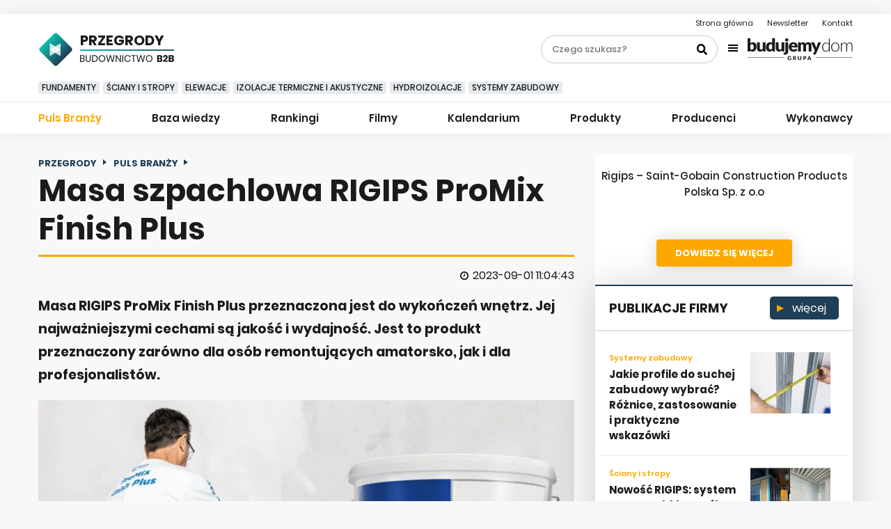

--- FILE ---
content_type: text/html; charset=utf-8
request_url: https://budownictwob2b.pl/przegrody/puls-branzy/54836-masa-szpachlowa-rigips-promix-finish-plus
body_size: 16686
content:
<!DOCTYPE html>
<html lang="pl">
<head>
    <base href="https://budownictwob2b.pl/przegrody/puls-branzy/54836-masa-szpachlowa-rigips-promix-finish-plus" />
	<meta http-equiv="content-type" content="text/html; charset=utf-8" />
	<meta name="viewport" content="width=device-width, initial-scale=1,shrink-to-fit=no" />
	<meta name="referrer" content="no-referrer-when-downgrade" />
	<meta name="description" content="Jej najważniejszymi cechami są jakość i wydajność. Jest to produkt przeznaczony zarówno dla osób remontujących amatorsko, jak i dla profesjonalistów." />
	<title>Masa szpachlowa RIGIPS ProMix Finish Plus</title>
	<link href="https://budownictwob2b.pl/przegrody/puls-branzy/54836-masa-szpachlowa-rigips-promix-finish-plus" rel="canonical" />
	<link href="/favicon.ico" rel="shortcut icon" type="image/vnd.microsoft.icon" />
	<link href="/templates/main/css/1676369304/main.min.css" rel="stylesheet" type="text/css" />
	<script src="/media/plg_captcha_recaptcha/js/recaptcha.min.js?0b666e84b4c3daee648cf64da1bec981" type="text/javascript"></script>
	<script src="https://www.google.com/recaptcha/api.js?onload=JoomlaInitReCaptcha2&render=explicit&hl=pl-PL" type="text/javascript"></script>
	<script type="application/ld+json">
{"@context":"http:\/\/schema.org","@type":"NewsArticle","mainEntityOfPage":{"@type":"WebPage","@id":"https:\/\/budownictwob2b.pl\/"},"headline":"Masa szpachlowa RIGIPS ProMix Finish Plus","image":["https:\/\/budownictwob2b.pl\/i\/images\/9\/4\/4\/d2FjPTg0NHgx_src_207944-promix-finish-plus-01.jpg","https:\/\/budownictwob2b.pl\/i\/images\/9\/4\/4\/d2FjPTE1MDB4MS4zMzM=_src_207944-promix-finish-plus-01.jpg","https:\/\/budownictwob2b.pl\/i\/images\/9\/4\/4\/d2FjPTE1MDB4MS43Nzg=_src_207944-promix-finish-plus-01.jpg"],"datePublished":"2023-09-01T11:04:43+01:00","dateModified":"2023-09-01T11:25:39+01:00","publisher":{"@type":"NewsMediaOrganization","name":"AVT-Korporacja sp. z o.o.","alternateName":"Wydawnictwo AVT","url":"https:\/\/avt.pl\/","logo":"https:\/\/avt.pl\/templates\/main\/images\/logo.png","sameAs":["https:\/\/www.linkedin.com\/company\/grupaavt\/","https:\/\/pl.wikipedia.org\/wiki\/AVT-Korporacja"],"address":{"@type":"PostalAddress","streetAddress":"Leszczynowa 11","addressLocality":"Warszawa","postalCode":"03-197","addressCountry":"PL"}},"description":"Masa RIGIPS ProMix Finish Plus przeznaczona jest do wyko\u0144cze\u0144 wn\u0119trz. Jej najwa\u017cniejszymi cechami s\u0105 jako\u015b\u0107 i wydajno\u015b\u0107. Jest to produkt przeznaczony zar\u00f3wno dla os\u00f3b remontuj\u0105cych amatorsko, jak i dla profesjonalist\u00f3w.\r\n","short_description":"","author":{"@type":"Organization","name":"BudownictwoB2b.pl","url":"https:\/\/budownictwob2b.pl\/"}}
	</script>
	<meta content="origin" name="referrer">
	<meta property="og:type" content="article" >
	<meta property="og:title" content="Masa szpachlowa RIGIPS ProMix Finish Plus" >
	<meta property="og:url" content="https://budownictwob2b.pl/przegrody/puls-branzy/54836-masa-szpachlowa-rigips-promix-finish-plus" >
	<meta property="og:image" content="https://budownictwob2b.pl/i/images/9/4/4/dz03NTA=_src_207944-promix-finish-plus-01.jpg" >
	<meta property="og:site_name" content="budownictwob2b.pl" >
	<meta property="og:description" content="Masa RIGIPS ProMix Finish Plus przeznaczona jest do wykończeń wnętrz. Jej najważniejszymi cechami są jakość i wydajność. Jest to produkt ..." >
	<script type="text/javascript">
_linkedin_partner_id = "3089346";
window._linkedin_data_partner_ids = window._linkedin_data_partner_ids || [];
window._linkedin_data_partner_ids.push(_linkedin_partner_id);
</script><script type="text/javascript">
(function(){var s = document.getElementsByTagName("script")[0];
var b = document.createElement("script");
b.type = "text/javascript";b.async = true;
b.src = "https://snap.licdn.com/li.lms-analytics/insight.min.js";
s.parentNode.insertBefore(b, s);})();
</script>
<noscript>
<img height="1" width="1" style="display:none;" alt="" src="https://px.ads.linkedin.com/collect/?pid=3089346&fmt=gif" />
</noscript>
	<!-- Pinterest Tag -->
<script>
!function(e){if(!window.pintrk){window.pintrk = function () {
window.pintrk.queue.push(Array.prototype.slice.call(arguments))};var
  n=window.pintrk;n.queue=[],n.version="3.0";var
  t=document.createElement("script");t.async=!0,t.src=e;var
  r=document.getElementsByTagName("script")[0];
  r.parentNode.insertBefore(t,r)}}("https://s.pinimg.com/ct/core.js");
pintrk("load", "2613520838356", {em: "<user_email_address>"});
pintrk("page");
</script>
<noscript>
<img height="1" width="1" style="display:none;" alt=""
  src="https://ct.pinterest.com/v3/?event=init&tid=2613520838356&pd[em]=<hashed_email_address>&noscript=1" />
</noscript>
<!-- end Pinterest Tag -->

    <link rel="icon" type="image/png" sizes="16x16" href="/templates/main/images/favicon/16x16.png">
	<link rel="icon" type="image/png" sizes="32x32" href="/templates/main/images/favicon/32x32.png">
	<link rel="icon" type="image/png" sizes="64x64" href="/templates/main/images/favicon/64x64.png">
	<link rel="icon" type="image/png" sizes="96x96" href="/templates/main/images/favicon/96x96.png">
	<link rel="icon" type="image/png" sizes="114x114" href="/templates/main/images/favicon/114x114.png">
	<link rel="icon" type="image/png" sizes="160x160" href="/templates/main/images/favicon/160x160.png">
	<link rel="icon" type="image/png" sizes="192x192" href="/templates/main/images/favicon/192x192.png">
	<link rel="icon" type="image/png" sizes="196x196" href="/templates/main/images/favicon/196x196.png">
	<link rel="icon" type="image/png" sizes="310x150" href="/templates/main/images/favicon/310x150.png">
	<link rel="icon" type="image/png" sizes="310x310" href="/templates/main/images/favicon/310x310.png">
	<link rel="apple-touch-icon" sizes="57x57" href="/templates/main/images/favicon/57x57.png">
	<link rel="apple-touch-icon" sizes="60x60" href="/templates/main/images/favicon/60x60.png">
	<link rel="apple-touch-icon" sizes="72x72" href="/templates/main/images/favicon/72x72.png">
	<link rel="apple-touch-icon" sizes="76x76" href="/templates/main/images/favicon/76x76.png">
	<link rel="apple-touch-icon" sizes="114x114" href="/templates/main/images/favicon/114x114.png">
	<link rel="apple-touch-icon" sizes="120x120" href="/templates/main/images/favicon/120x120.png">
	<link rel="apple-touch-icon" sizes="144x144" href="/templates/main/images/favicon/144x144.png">
	<link rel="apple-touch-icon" sizes="152x152" href="/templates/main/images/favicon/152x152.png">
    <link rel="apple-touch-icon" sizes="180x180" href="/templates/main/images/favicon/180x180.png">
    <script type="text/javascript" src="//gpl.adocean.pl/files/js/ado.js"></script>
<script type="text/javascript">
/* (c)AdOcean 2003-2021 */
        if(typeof ado!=="object"){ado={};ado.config=ado.preview=ado.placement=ado.master=ado.slave=function(){};}
        ado.config({mode: "old", xml: false, consent: true, characterEncoding: true});
        ado.preview({enabled: true});
</script><meta name="robots" content="max-image-preview:large"><script async src="https://a.spolecznosci.net/core/60c5689dc3c42d5e9feb5209116437c7/main.js"></script><script type="text/javascript">
/* (c)AdOcean 2003-2022, MASTER: avt_admin.Budownictwob2b.Przegrody */
ado.master({id: 'CjMK_TSnoyk5Xkhw9joA5MJMPApPTHBuEaOsn8zovG7.87', server: 'gpl.adocean.pl' });
</script>
            <script type="text/javascript">
        var dataLayer = [{"category":"P\u0142yty gipsowe","payer":"Rigips \u2013 Saint-Gobain Construction Products Polska Sp. z o.o","subdomain":"rigips","brand":"Rigips \u2013 Saint-Gobain Construction Products Polska Sp. z o.o","pageType":"puls-branzy","pageTitle":"Masa szpachlowa RIGIPS ProMix Finish Plus","author":null,"date_publish":"2023-09-01","date_modified":"2023-09-01","article_length":3323,"article_tags":null}];
        </script>
    <script charset="UTF-8" src="https://s-eu-1.pushpushgo.com/js/5d3ef8042fb963000b363287.js" async="async"></script><!-- Facebook Pixel Code -->
<script>
!function(f,b,e,v,n,t,s){if(f.fbq)return;n=f.fbq=function(){n.callMethod?
n.callMethod.apply(n,arguments):n.queue.push(arguments)};if(!f._fbq)f._fbq=n;
n.push=n;n.loaded=!0;n.version='2.0';n.queue=[];t=b.createElement(e);t.async=!0;
t.src=v;s=b.getElementsByTagName(e)[0];s.parentNode.insertBefore(t,s)}(window,
document,'script','https://connect.facebook.net/en_US/fbevents.js');
fbq('init', '879273692110086');
fbq('track', 'PageView');
</script>
<!-- End Facebook Pixel Code --><!-- Google Tag Manager -->
<script>(function(w,d,s,l,i){w[l]=w[l]||[];w[l].push({'gtm.start':new Date().getTime(),event:'gtm.js'});var f=d.getElementsByTagName(s)[0],j=d.createElement(s),dl=l!='dataLayer'?'&l='+l:'';j.async=true;j.src='https://www.googletagmanager.com/gtm.js?id='+i+dl;f.parentNode.insertBefore(j,f);})(window,document,'script','dataLayer','GTM-PHQ593');</script>
<!-- End Google Tag Manager -->
</head>
<body class="page-article">
    <!-- Facebook Pixel Code -->
<noscript><img height="1" width="1" style="display:none" src="https://www.facebook.com/tr?id=879273692110086&ev=PageView&noscript=1"/></noscript>
<!-- End Facebook Pixel Code --><!-- Google Tag Manager (noscript) -->
<noscript><iframe src="https://www.googletagmanager.com/ns.html?id=GTM-PHQ593" height="0" width="0" style="display:none;visibility:hidden"></iframe></noscript>
<!-- End Google Tag Manager (noscript) -->
    <div>
        <div style="margin: 20px auto 20px auto; max-width: 750px; text-align: center;">
<div id="adoceangplyfnqeseihc"></div>
<script type="text/javascript">
/* (c)AdOcean 2003-2022, avt_admin.Budownictwob2b.Przegrody.750x200#1 */
ado.slave('adoceangplyfnqeseihc', {myMaster: 'CjMK_TSnoyk5Xkhw9joA5MJMPApPTHBuEaOsn8zovG7.87' });
</script></div>
    </div>
    <nav class="left-menu subpages">
        <div class="left-menu__wrap">
            <div class="left-menu__top">
                <div class="left-menu__burger header__burger js-burger">
                    <span></span>
                    <span></span>
                    <span></span>
                    <span></span>
                </div>
                <div class="left-menu__search">
                    <form class="search-form-left" action="/szukaj" method="get">
                        <div class="form-wrap">
                            <input class="left-menu__search-text" type="text" name="q" value="" placeholder="Czego szukasz?">
                            <input class="left-menu__search-submit" type="submit" name="" value="Szukaj">
                        </div>
                    </form>
                </div>
            </div>
            <div class="left-menu__bottom">
                <ul class="nav menu mod-list">
<li class="item-1345 current"><a href="/przegrody/puls-branzy" >Puls Branży</a></li><li class="item-1346 parent"><a href="/przegrody/baza-wiedzy" >Baza wiedzy</a></li><li class="item-1466"><a href="/przegrody/rankingi" >Rankingi</a></li><li class="item-1349 parent"><a href="/przegrody/filmy" >Filmy</a></li><li class="item-1350 parent"><a href="/przegrody/kalendarium" >Kalendarium</a></li><li class="item-1353 parent"><a href="/przegrody/produkty" >Produkty</a></li><li class="item-1357 parent"><a href="/przegrody/producenci" >Producenci</a></li><li class="item-1359"><a href="/przegrody/wykonawcy" >Wykonawcy</a></li></ul>
<section class="newsletter-subscribe">
    <div class="newsletter__title">
        <div class="newsletter__image-wrap">
            <img class="newsletter__image" src="/templates/main/images/svg/papership.svg" alt="">
        </div>
        <span class="newsletter__text">
            <a href="/newsletter?przegrody=1">
            Newsletter
            </a>
        </span>
    </div>
    <div class="newsletter__subtitle">
        <span class="black">Darmowy poradnik budowlany</span><br>
        <span class="white">Raz w tygodniu na twój e-mail</span>
    </div>
    <div class="newsletter__form-wrap">
        <form class="newsletter__form" action="/newsletter" method="post">
            <input type="text" name="email" value="" placeholder="Twój adres e-mail">
                            <input type="hidden" name="przegrody" value="active">
                        <input type="submit" name="submit" value="zapisz się">
        </form>
    </div>
</section>
                <div class="left-menu__bd-group">

                    <div class="bd-group__top">
                        <div class="bd-group__item--top item-745">
                            <a href="/przegrody">
                                Przegrody
                            </a>
                        </div>
                        <div class="bd-group__item--top item-738">
                            <a href="/dachy">
                                Dachy
                            </a>
                        </div>
                        <div class="bd-group__item--top item-743">
                            <a href="/okna-i-drzwi">
                                Okna I Drzwi
                            </a>
                        </div>
                        <div class="bd-group__item--top item-737">
                            <a href="/instalacje">
                                Instalacje
                            </a>
                        </div>
                        <div class="bd-group__item--top item-744">
                            <a href="/wykanczanie">
                                Wykańczanie
                            </a>
                        </div>
                    </div>
                    <div class="bd-group__logo-wrap">
                        <img class="bd-group__logo" src="/templates/main/images/svg/logo/grupa-bd.svg" alt="BudujemyDom Grupa">
                    </div>
                    <div class="bd-group__items">
                        <div class="bd-group__item">
                            <a href="https://www.budujemydom.pl/">
                                <img src="/templates/main/images/svg/budujemydom.svg" alt="BudujemyDom.pl">
                            </a>
                        </div>
                        <div class="bd-group__item">
                            <a href="https://www.wybieramydom.pl/">
                                <img src="/templates/main/images/svg/wybieramydom.svg" alt="WybieramyDom.pl">
                            </a>
                        </div>
                        <div class="bd-group__item">
                            <a href="https://czasnawnetrze.pl/">
                                <img src="/templates/main/images/svg/czasnawnetrze.svg" alt="CzasNaWnetrze.pl">
                            </a>
                        </div>
                        <div class="bd-group__item">
                            <a href="https://zielonyogrodek.pl/">
                                <img src="/templates/main/images/svg/zielonyogrodek.svg" alt="ZielonyOgrodek.pl">
                            </a>
                        </div>
                        <div class="bd-group__item">
                            <a href="https://cozaile.pl/">
                                <img src="/templates/main/images/svg/cozaile.svg" alt="CoZaIle.pl">
                            </a>
                        </div>
                        <div class="bd-group__item">
                            <a href="https://informatorbudownictwa.pl/">
                                <img src="/templates/main/images/svg/irbj.svg" alt="IRBJ.pl">
                            </a>
                        </div>
                        <div class="bd-group__item">
                            <a href="https://ekobudowanie.pl/">
                                <img src="/templates/main/images/svg/ekobudowanie.svg" alt="EkoBudowanie.pl">
                            </a>
                        </div>
                        <div class="bd-group__item">
                            <a href="https://forum.budujemydom.pl/">
                                <img src="/templates/main/images/svg/forumbudujemydom.svg" alt="ForumBudujemyDom.pl">
                            </a>
                        </div>
                    </div>

                </div>
            </div>
        </div>
    </nav>
    <header class="
        header
        subpages            ">
        <!-- If home page -->
                <!-- End if home page -->
        <div class="header__top">
            <div class="avt-container-1170">
                <div class="header__contact">
                    <ul class="header__contact-list ">
<li class="header__contact-item item-101 default"><a href="/" title="Strona główna">Strona główna</a></li><li class="header__contact-item item-1509"><a href="/newsletter" >Newsletter</a></li><li class="header__contact-item item-774"><a href="/kontakt" >Kontakt</a></li></ul>                </div>
                <div class="header__logo">

                        
                            <a href="/" class="logo__link -all ">
                                <img src="/templates/main/images/svg/logo/logo-base-black.svg" class="img-fluid" alt="BudownictwoB2B">
                            </a>

                            <a href="/przegrody" class="logo__link ">
                                <div class="logo__square">
                                                                                                                                                                                                                            <img src="/templates/main/images/svg/logo/square-przegrody.svg" alt="BudownictwoB2B">
                                                                    </div>
                                <div class="logo__txt-wrap">
                                    <div class="logo__category">
                                                                                                                                                                                                                                                    Przegrody <span>B2B</span>
                                                                            </div>
                                    <div class="logo__text item-745">
                                        <img src="/templates/main/images/svg/logo/budownictwo.svg" alt="BudownictwoB2B">
                                    </div>
                                </div>
                            </a>
                                        </div>
                <div class="header__burger js-burger">
                    <span></span>
                    <span></span>
                    <span></span>
                    <span></span>
                </div>
                <div class="header__wrap">
                    <div class="header__search">
                        <form class="search-form-header" action="/szukaj" method="get">
                            <div class="form-wrap">
                                <input class="search-form-header__text" type="text" name="q" value="" placeholder="Czego szukasz?">
                                <input class="search-form-header__submit" type="submit" name="" value="">
                            </div>
                        </form>
                    </div>
                    <div class="header__bd-group">
                    <div class="bd-group__btn js-bd-btn">
                        <div class="bd-group__burger">
                            <span></span>
                            <span></span>
                            <span></span>
                            <span></span>
                        </div>
                                                    <img class="bd-group__logo" src="/templates/main/images/svg/logo/grupa-bd.svg" alt="BudujemyDom Grupa">
                                            </div>
                    <div class="bd-group__list js-bd-list">
                        <div class="avt-container-1170">
                            <div class="bd-group__top">
                                <div class="avt-container-1170">
                                    <div class="bd-group__item--top item-745">
                                        <a href="/przegrody">
                                            Przegrody
                                        </a>
                                    </div>
                                    <div class="bd-group__item--top item-738">
                                        <a href="/dachy">
                                            Dachy
                                        </a>
                                    </div>
                                    <div class="bd-group__item--top item-743">
                                        <a href="/okna-i-drzwi">
                                            Okna I Drzwi
                                        </a>
                                    </div>
                                    <div class="bd-group__item--top item-737">
                                        <a href="/instalacje">
                                            Instalacje
                                        </a>
                                    </div>
                                    <div class="bd-group__item--top item-744">
                                        <a href="/wykanczanie">
                                            Wykańczanie
                                        </a>
                                    </div>

                                </div>
                            </div>
                            <div class="bd-group__item">
                                <a href="https://www.budujemydom.pl/">
                                    <img src="/templates/main/images/svg/budujemydom.svg" alt="BudujemyDom.pl">
                                </a>
                            </div>
                            <div class="bd-group__item">
                                <a href="https://www.wybieramydom.pl/">
                                    <img src="/templates/main/images/svg/wybieramydom.svg" alt="WybieramyDom.pl">
                                </a>
                            </div>
                            <div class="bd-group__item">
                                <a href="https://czasnawnetrze.pl/">
                                    <img src="/templates/main/images/svg/czasnawnetrze.svg" alt="CzasNaWnetrze.pl">
                                </a>
                            </div>
                            <div class="bd-group__item">
                                <a href="https://zielonyogrodek.pl/">
                                    <img src="/templates/main/images/svg/zielonyogrodek.svg" alt="ZielonyOgrodek.pl">
                                </a>
                            </div>
                            <div class="bd-group__item">
                                <a href="https://cozaile.pl/">
                                    <img src="/templates/main/images/svg/cozaile.svg" alt="CoZaIle.pl">
                                </a>
                            </div>
                            <div class="bd-group__item">
                                <a href="https://informatorbudownictwa.pl/">
                                    <img src="/templates/main/images/svg/irbj.svg" alt="IRBJ.pl">
                                </a>
                            </div>
                            <div class="bd-group__item">
                                <a href="https://ekobudowanie.pl/">
                                    <img src="/templates/main/images/svg/ekobudowanie.svg" alt="EkoBudowanie.pl">
                                </a>
                            </div>
                            <div class="bd-group__item">
                                <a href="https://forum.budujemydom.pl/">
                                    <img src="/templates/main/images/svg/forumbudujemydom.svg" alt="ForumBudujemyDom.pl">
                                </a>
                            </div>
                        </div>
                    </div>
                </div>
                </div>
            </div>
        </div>
        <div class="header__bottom">
            <div class="avt-container-1170">
<div class="header__tags">
<div class="tags__next">
<img src="/templates/main/images/svg/chevron-right.svg" alt="">
</div>
<div class="tags__prev">
<img src="/templates/main/images/svg/chevron-right.svg" alt="">
</div>
<div class="header__tags-wrap">
<ul class="header__tags-list ">
<li class="header__tags-element item-1361 active"><a href="/przegrody/t/fundamenty" >Fundamenty</a></li><li class="header__tags-element item-1384"><a href="/przegrody/t/sciany-i-stropy" >Ściany i stropy</a></li><li class="header__tags-element item-1385"><a href="/przegrody/t/elewacje" >Elewacje</a></li><li class="header__tags-element item-1386"><a href="/przegrody/t/izolacje-termiczne-i-akustyczne" >Izolacje termiczne i akustyczne</a></li><li class="header__tags-element item-1387"><a href="/przegrody/t/hydroizolacje" >Hydroizolacje</a></li><li class="header__tags-element item-1388"><a href="/przegrody/t/systemy-zabudowy" >Systemy zabudowy</a></li></ul>
</div>
</div>
</div>
            <div class="header__line">
            </div>
            <div class="avt-container-1170 nav-container">
	<div class="sticky-logo">
													<a href="/przegrody">
				<img src="/templates/main/images/svg/logo/przegrody-sm.svg" alt="BudownictwoB2B">
			</a>
			</div>
<nav class="header__nav">
<ul class="header__nav-list ">
<li class="header__nav-item item-1345 current active"><a href="/przegrody/puls-branzy" >Puls Branży</a></li><li class="header__nav-item item-1346 deeper parent"><a href="/przegrody/baza-wiedzy" >Baza wiedzy</a><ul class="nav-child unstyled small"><li class="header__nav-item item-1347"><a href="/przegrody/baza-wiedzy/fundamenty" >Fundamenty</a></li><li class="header__nav-item item-1362"><a href="/przegrody/baza-wiedzy/sciany-i-stropy" >Ściany i stropy</a></li><li class="header__nav-item item-1363"><a href="/przegrody/baza-wiedzy/elewacje" >Elewacje</a></li><li class="header__nav-item item-1364"><a href="/przegrody/baza-wiedzy/izolacje-termiczne-i-akustyczne" >Izolacje termiczne i akustyczne</a></li><li class="header__nav-item item-1365"><a href="/przegrody/baza-wiedzy/hydroizolacje" >Hydroizolacje</a></li><li class="header__nav-item item-1366"><a href="/przegrody/baza-wiedzy/systemy-zabudowy" >Systemy zabudowy</a></li></ul></li><li class="header__nav-item item-1466"><a href="/przegrody/rankingi" >Rankingi</a></li><li class="header__nav-item item-1349 deeper parent"><a href="/przegrody/filmy" >Filmy</a><ul class="nav-child unstyled small"><li class="header__nav-item item-1367"><a href="/przegrody/filmy/fundamenty" >Fundamenty</a></li><li class="header__nav-item item-1368"><a href="/przegrody/filmy/sciany-i-stropy" >Ściany i stropy</a></li><li class="header__nav-item item-1369"><a href="/przegrody/filmy/elewacje" >Elewacje</a></li><li class="header__nav-item item-1370"><a href="/przegrody/filmy/izolacje-termiczne-i-akustyczne" >Izolacje termiczne i akustyczne</a></li><li class="header__nav-item item-1371"><a href="/przegrody/filmy/hydroizolacje" >Hydroizolacje</a></li><li class="header__nav-item item-1372"><a href="/przegrody/filmy/systemy-zabudowy" >Systemy zabudowy</a></li></ul></li><li class="header__nav-item item-1350 deeper parent"><a href="/przegrody/kalendarium" >Kalendarium</a><ul class="nav-child unstyled small"><li class="header__nav-item item-1351"><a href="/przegrody/kalendarium/szkolenia-warsztaty-seminaria" >Szkolenia, warsztaty, seminaria</a></li><li class="header__nav-item item-1352"><a href="/przegrody/kalendarium/targi-wystawy" >Targi, wystawy</a></li></ul></li><li class="header__nav-item item-1353 deeper parent"><a href="/przegrody/produkty" >Produkty</a><ul class="nav-child unstyled small"><li class="header__nav-item item-1474"><a href="/przegrody/produkty/wszystkie" class="product-catimg_p-fundamenty">Wszystkie</a></li><li class="header__nav-item item-1354"><a href="/przegrody/produkty/fundamenty" class="product-catimg_p-fundamenty">Fundamenty</a></li><li class="header__nav-item item-1355 deeper parent"><a href="/przegrody/produkty/sciany-i-stropy" class="product-catimg_p-sciany-i-stropy">Ściany i stropy</a><ul class="nav-child unstyled small"><li class="header__nav-item item-1356"><a href="/przegrody/produkty/sciany-i-stropy/elementy-z-betonu-komorkowego" class="product-catimg_1">Elementy z betonu komórkowego</a></li><li class="header__nav-item item-1390"><a href="/przegrody/produkty/sciany-i-stropy/elementy-keramzytobetonowe" class="product-catimg_1">Elementy keramzytobetonowe</a></li><li class="header__nav-item item-1391"><a href="/przegrody/produkty/sciany-i-stropy/elementy-ceramiczne" class="product-catimg_1">Elementy ceramiczne</a></li><li class="header__nav-item item-1392"><a href="/przegrody/produkty/sciany-i-stropy/elementy-styropianowe" class="product-catimg_1">Elementy styropianowe</a></li><li class="header__nav-item item-1393"><a href="/przegrody/produkty/sciany-i-stropy/plyty-warstwowe" class="product-catimg_1">Płyty warstwowe</a></li><li class="header__nav-item item-1395"><a href="/przegrody/produkty/sciany-i-stropy/stropy-wielkoplytowe" class="product-catimg_1">Stropy wielkopłytowe</a></li><li class="header__nav-item item-1397"><a href="/przegrody/produkty/sciany-i-stropy/stropy-monolityczne" class="product-catimg_1">Stropy monolityczne</a></li><li class="header__nav-item item-1396"><a href="/przegrody/produkty/sciany-i-stropy/stropy-gestozebrowe" class="product-catimg_1">Stropy gęstożebrowe</a></li><li class="header__nav-item item-1398"><a href="/przegrody/produkty/sciany-i-stropy/inne-elementy-stropowe" class="product-catimg_1">Inne elementy stropowe</a></li></ul></li><li class="header__nav-item item-1374 deeper parent"><a href="/przegrody/produkty/elewacje" class="product-catimg_p-elewacje">Elewacje</a><ul class="nav-child unstyled small"><li class="header__nav-item item-1399"><a href="/przegrody/produkty/elewacje/systemy-scian-oslonowych" class="product-catimg_1">Systemy ścian osłonowych</a></li><li class="header__nav-item item-1401"><a href="/przegrody/produkty/elewacje/przeszklenia" class="product-catimg_1">Przeszklenia</a></li><li class="header__nav-item item-1402"><a href="/przegrody/produkty/elewacje/systemy-ocieplania-i-termorenowacji" class="product-catimg_1">Systemy ocieplania i termorenowacji</a></li><li class="header__nav-item item-1408"><a href="/przegrody/produkty/elewacje/zabezpieczenia-powlok-elewacyjnych" class="product-catimg_1">Zabezpieczenia powłok elewacyjnych</a></li></ul></li><li class="header__nav-item item-1375 deeper parent"><a href="/przegrody/produkty/izolacje-termiczne-i-akustyczne" class="product-catimg_p-izolacje-termiczne-i-akustyczne">Izolacje termiczne i akustyczne</a><ul class="nav-child unstyled small"><li class="header__nav-item item-1410"><a href="/przegrody/produkty/izolacje-termiczne-i-akustyczne/styropian" class="product-catimg_1">Styropian</a></li><li class="header__nav-item item-1411"><a href="/przegrody/produkty/izolacje-termiczne-i-akustyczne/polistyren-ekstrudowany" class="product-catimg_1">Polistyren ekstrudowany</a></li><li class="header__nav-item item-1412"><a href="/przegrody/produkty/izolacje-termiczne-i-akustyczne/welna-mineralna-i-szklana" class="product-catimg_1">Wełna mineralna i szklana</a></li><li class="header__nav-item item-1413"><a href="/przegrody/produkty/izolacje-termiczne-i-akustyczne/pianka-poliuretanowa" class="product-catimg_1">Pianka poliuretanowa</a></li></ul></li><li class="header__nav-item item-1376 deeper parent"><a href="/przegrody/produkty/hydroizolacje" class="product-catimg_p-hydroizolacje">Hydroizolacje</a><ul class="nav-child unstyled small"><li class="header__nav-item item-1416"><a href="/przegrody/produkty/hydroizolacje/papy-i-folie-hydroizolacyjne" class="product-catimg_1">Papy i folie hydroizolacyjne</a></li><li class="header__nav-item item-1418"><a href="/przegrody/produkty/hydroizolacje/systemy-uszczelniania-budynku" class="product-catimg_1">Systemy uszczelniania budynku</a></li><li class="header__nav-item item-1419"><a href="/przegrody/produkty/hydroizolacje/osuszanie-budynku" class="product-catimg_1">Osuszanie budynku</a></li></ul></li><li class="header__nav-item item-1377"><a href="/przegrody/produkty/systemy-zabudowy" class="product-catimg_p-systemy-zabudowy">Systemy zabudowy</a></li></ul></li><li class="header__nav-item item-1357 deeper parent"><a href="/przegrody/producenci" >Producenci</a><ul class="nav-child unstyled small"><li class="header__nav-item item-1358"><a href="/przegrody/producenci/fundamenty" >Fundamenty</a></li><li class="header__nav-item item-1378 deeper parent"><a href="/przegrody/producenci/sciany-i-stropy" >Ściany i stropy</a><ul class="nav-child unstyled small"><li class="header__nav-item item-1425"><a href="/przegrody/producenci/sciany-i-stropy/elementy-z-betonu-komorkowego" >Elementy z betonu komórkowego</a></li><li class="header__nav-item item-1427"><a href="/przegrody/producenci/sciany-i-stropy/elementy-keramzytobetonowe" >Elementy keramzytobetonowe</a></li><li class="header__nav-item item-1428"><a href="/przegrody/producenci/sciany-i-stropy/elementy-ceramiczne" >Elementy ceramiczne</a></li><li class="header__nav-item item-1429"><a href="/przegrody/producenci/sciany-i-stropy/elementy-styropianowe" >Elementy styropianowe</a></li><li class="header__nav-item item-1430"><a href="/przegrody/producenci/sciany-i-stropy/plyty-warstwowe" >Płyty warstwowe</a></li><li class="header__nav-item item-1432"><a href="/przegrody/producenci/sciany-i-stropy/stropy-wielkoplytowe" >Stropy wielkopłytowe</a></li><li class="header__nav-item item-1433"><a href="/przegrody/producenci/sciany-i-stropy/stropy-gestozebrowe" >Stropy gęstożebrowe</a></li><li class="header__nav-item item-1434"><a href="/przegrody/producenci/sciany-i-stropy/stropy-monolityczne" >Stropy monolityczne</a></li><li class="header__nav-item item-1435"><a href="/przegrody/producenci/sciany-i-stropy/inne-elementy-stropowe" >Inne elementy stropowe</a></li></ul></li><li class="header__nav-item item-1380 deeper parent"><a href="/przegrody/producenci/elewacje" >Elewacje</a><ul class="nav-child unstyled small"><li class="header__nav-item item-1436"><a href="/przegrody/producenci/elewacje/systemy-scian-oslonowych" >Systemy ścian osłonowych</a></li><li class="header__nav-item item-1438"><a href="/przegrody/producenci/elewacje/przeszklenia" >Przeszklenia</a></li><li class="header__nav-item item-1439"><a href="/przegrody/producenci/elewacje/systemy-ocieplania-i-termorenowacji" >Systemy ocieplania i termorenowacji</a></li><li class="header__nav-item item-1446"><a href="/przegrody/producenci/elewacje/zabezpieczenia-powlok-elewacyjnych" >Zabezpieczenia powłok elewacyjnych</a></li></ul></li><li class="header__nav-item item-1381 deeper parent"><a href="/przegrody/producenci/izolacje-termiczne-i-akustyczne" >Izolacje termiczne i akustyczne</a><ul class="nav-child unstyled small"><li class="header__nav-item item-1448"><a href="/przegrody/producenci/izolacje-termiczne-i-akustyczne/styropian" >Styropian</a></li><li class="header__nav-item item-1449"><a href="/przegrody/producenci/izolacje-termiczne-i-akustyczne/polistyren-ekstrudowany" >Polistyren ekstrudowany</a></li><li class="header__nav-item item-1450"><a href="/przegrody/producenci/izolacje-termiczne-i-akustyczne/welna-mineralna-i-szklana" >Wełna mineralna i szklana</a></li><li class="header__nav-item item-1451"><a href="/przegrody/producenci/izolacje-termiczne-i-akustyczne/pianka-poliuretanowa" >Pianka poliuretanowa</a></li></ul></li><li class="header__nav-item item-1382 deeper parent"><a href="/przegrody/producenci/hydroizolacje" >Hydroizolacje</a><ul class="nav-child unstyled small"><li class="header__nav-item item-1454"><a href="/przegrody/producenci/hydroizolacje/papy-i-folie-hydroizolacyjne" >Papy i folie hydroizolacyjne</a></li><li class="header__nav-item item-1456"><a href="/przegrody/producenci/hydroizolacje/systemy-uszczelniania-budynku" >Systemy uszczelniania budynku</a></li></ul></li><li class="header__nav-item item-1383"><a href="/przegrody/producenci/systemy-zabudowy" >Systemy zabudowy</a></li></ul></li><li class="header__nav-item item-1359"><a href="/przegrody/wykonawcy" >Wykonawcy</a></li></ul>
</nav>
</div>
        </div>
    </header>
    <div class="return-top js-return-top">

    </div>
<main class="main">
    <div id="message">
       <div id="system-message-container">
	</div>

    </div>
    


<div class="article">
    <div class="avt-container-1170">
                <div class="row -r370">
            <div class="left">
                <div class="article__breadcrumb">
                    <div aria-label="Breadcrumb" role="navigation">
	<ul itemscope itemtype="https://schema.org/BreadcrumbList" class="breadcrumb">
					<li class="active">
				<span class="divider icon-location"></span>
			</li>
		
						<li itemprop="itemListElement" itemscope itemtype="https://schema.org/ListItem">
											<a itemprop="item" href="/przegrody" class="pathway"><span itemprop="name">Przegrody</span></a>
					
											<span class="divider">
							<img src="/media/system/images/arrow.png" alt="" />						</span>
										<meta itemprop="position" content="1">
				</li>
							<li itemprop="itemListElement" itemscope itemtype="https://schema.org/ListItem">
											<a itemprop="item" href="/przegrody/puls-branzy" class="pathway"><span itemprop="name">Puls Branży</span></a>
					
										<meta itemprop="position" content="2">
				</li>
				</ul>
</div>
                </div>
                <h1 class="article__title">
                    Masa szpachlowa RIGIPS ProMix Finish Plus                </h1>
                <div class="article__information">
                    <div class="row">
                        <div class="col-6">
                                                    </div>
                        <div class="col-6">
                            <div class="article__information-date">
                                <img src="/templates/main/images/svg/clock.svg" alt="">
                                2023-09-01 11:04:43                            </div>
                        </div>
                    </div>
                </div>
                <div class="article__introtext">
                    <p>Masa RIGIPS ProMix <span class="hiddenSpellError">Finish</span> Plus przeznaczona jest do wykończeń wnętrz. Jej najważniejszymi cechami są jakość i wydajność. Jest to produkt przeznaczony zarówno dla osób remontujących amatorsko, jak i dla profesjonalistów.</p>
                </div>
                                <div class="article__image">
                    <picture class="lazy">
<source data-srcset="/i/images/9/4/4/d2FjPTMyMHgxLjY1MA==_src_207944-promix-finish-plus-01.jpg" media="(max-width: 360px)" data-width="320" data-height="194">
<source data-srcset="/i/images/9/4/4/d2FjPTM2MHgxLjY1MA==_src_207944-promix-finish-plus-01.jpg 1x,/i/images/9/4/4/d2FjPTU0MHgxLjY1MA==_src_207944-promix-finish-plus-01.jpg 1.5x,/i/images/9/4/4/d2FjPTcyMHgxLjY1MA==_src_207944-promix-finish-plus-01.jpg 2x" media="(max-width: 390px)" data-width="360" data-height="218">
<source data-srcset="/i/images/9/4/4/d2FjPTQwMHgxLjY1MA==_src_207944-promix-finish-plus-01.jpg 1x,/i/images/9/4/4/d2FjPTYwMHgxLjY1MA==_src_207944-promix-finish-plus-01.jpg 1.5x,/i/images/9/4/4/d2FjPTgwMHgxLjY1MA==_src_207944-promix-finish-plus-01.jpg 2x" media="(max-width: 430px)" data-width="400" data-height="242">
<source data-srcset="/i/images/9/4/4/d2FjPTU0NngxLjY1MA==_src_207944-promix-finish-plus-01.jpg 1x,/i/images/9/4/4/d2FjPTgxOXgxLjY1MA==_src_207944-promix-finish-plus-01.jpg 1.5x,/i/images/9/4/4/d2FjPTEwOTJ4MS42NTA=_src_207944-promix-finish-plus-01.jpg 2x" media="(max-width: 575px)" data-width="546" data-height="331">
<source data-srcset="/i/images/9/4/4/d2FjPTc0MHgxLjY1MA==_src_207944-promix-finish-plus-01.jpg 1x,/i/images/9/4/4/d2FjPTExMTB4MS42NTA=_src_207944-promix-finish-plus-01.jpg 1.5x" media="(max-width: 768px)" data-width="740" data-height="448">
<source data-srcset="/i/images/9/4/4/d2FjPTY0MHgxLjY1MA==_src_207944-promix-finish-plus-01.jpg 1x,/i/images/9/4/4/d2FjPTk2MHgxLjY1MA==_src_207944-promix-finish-plus-01.jpg 1.5x,/i/images/9/4/4/d2FjPTEyODB4MS42NTA=_src_207944-promix-finish-plus-01.jpg 2x" media="(max-width: 1024px)" data-width="640" data-height="388">
<source data-srcset="/i/images/9/4/4/d2FjPTc3MHgxLjY1MA==_src_207944-promix-finish-plus-01.jpg 1x,/i/images/9/4/4/d2FjPTExNTV4MS42NTA=_src_207944-promix-finish-plus-01.jpg 1.5x" media="(max-width: 1199px)" data-width="770" data-height="467">
<img src="/templates/main/images/lazyloader-placeholder.png" class="img-fluid" data-src="/i/images/9/4/4/d2FjPTg3MHgxLjY1MA==_src_207944-promix-finish-plus-01.jpg" width="870" height="527" srcset="/i/images/9/4/4/d2FjPTEzMDV4MS42NTA=_src_207944-promix-finish-plus-01.jpg 1.5x" alt="Masa szpachlowa RIGIPS ProMix Finish Plus">
</picture>
                </div>
                                <div class="article__fulltext">
                                        
<p>Przed aplikacją masy RIGIPS ProMix Finish Plus, istotne jest solidne przygotowanie powierzchni. W przypadku <a title="Płyty gipsowo-kartonowe - to musisz wiedzieć " href="/przegrody/baza-wiedzy/sciany-i-stropy/54573-plyty-gipsowo-kartonowe-to-musisz-wiedziec">płyty gipsowo-kartonowej</a>, krawędzie PRO są spoinowane<br />przy pomocy masy konstrukcyjnej RIGIPS VARIO oraz taśmy zbrojącej z włókna szklanego, tak zwanej fizeliny.</p>
<p>Dzięki takiemu podejściu eliminowane jest ryzyko pęknięć w czasie użytkowania, a powierzchnia jest gotowa na szpachlowanie do kolejnych poziomów.</p>
<p>Gdy mamy do czynienia z finalną aplikacją masy RIGIPS ProMix Finish Plus, zauważamy jej wszechstronność w metodach aplikacji. W zależności od warunków panujących na budowie oraz umiejętności manualnych <strong>można ją nakładać różnymi metodami: natryskowo za pomocą agregatu szpachlarskiego, boksem lub wałkiem</strong>.</p>
<p>Szpachlowanie powierzchni <a title="Agregat tynkarski - czy nadaje się do tynków elewacyjnych? " href="/wykanczanie/baza-wiedzy/54285-agregat-tynkarski-czy-nadaje-sie-do-tynkow-elewacyjnych">agregatem</a> i masą RIGIPS ProMix Finish Plus to gwarancja szybkiej i efektywnej aplikacji na dużych powierzchniach. Unikalna formuła na bazie polimerów nadaje produktowi idealną lepkość która eliminuje ryzyko zapychania wylotów dysz oraz spływania z powierzchni pionowych czy kapania z sufitów.</p>
<p>Takie podejście przyspiesza pracę i gwarantuje idealnie gładką powierzchnię bez względu na podłoże.</p>
<div class="movie-with-description">
<div class="movie-single"><iframe title="YouTube video player" src="https://www.youtube.com/embed/sGqbtBA_W-k" width="560" height="315" frameborder="0" allowfullscreen="allowfullscreen"></iframe></div>
<div class="movie-description" style="text-align: center;">Rigips ProMix Finish Plus - gotowa masa szpachlowa do wykonywania wykończeń w standardzie Q2-Q4.</div>
</div>
<div class="quote-container center">
<div class="quote-container__text" style="text-align: center;"><a title="Poznaj pełną ofertę firmy Rigips" href="https://www.rigips.pl/lista-produktow" target="_blank" rel="noopener ">Poznaj pełną ofertę firmy Rigips</a></div>
</div>
<p><strong>Masa RIGIPS ProMix Finish Plus jest idealnie skomponowana do aplikacji boksem</strong>. Jej odpowiednia konsystencja sprawia, że rozprowadzanie masy jest niezwykle proste. Co ważniejsze, pozwala na równomierną aplikację, redukując zużycie produktu i ograniczając konieczność szlifowania. Optymalny czas utwardzania pozwala na ewentualne poprawki.</p>
<p>W rezultacie otrzymujemy gładką powierzchnię w żądanym standardzie wykończenia. <strong>Istotną cechą tej masy jest jej stabilność</strong>, która umożliwia szlifowanie nawet po dłuższym czasie od nałożenia.</p>
<p>Nie każdy jednak wybierze agregat lub boks. Dla tych, którzy wolą wałek, masa RIGIPS ProMix Finish Plus jest równie atrakcyjnym rozwiązaniem. Dzięki odpowiedniemu rozmiarowi wiadra, wałek może być z łatwością zatapiany w masie.</p>
<div class="one-image-article-nd">
<div class="one-image-article-nd__image"><a class="imagesInContent" href="/i/images/9/4/5/dz0xNTAwJmg9MTU0NA==_src_207945-rigips-mix.jpg"><img src="/i/images/9/4/5/dz0xNTAwJmg9MTU0NA==_src_207945-rigips-mix.jpg" /></a></div>
</div>
<p> </p>
<p>Dla uzyskania wymaganego poziomu szpachlowania, <strong>wystarczy równomiernie rozprowadzić masę i wygładzić ją piórem</strong>. Do masy można ewentualnie dodać do 1% wody dla idealnej konsystencji. Efekt? Idealnie gładka powierzchnia o najwyższym standardzie wykończenia.</p>
<p>Kolejnym <strong>atutem masy RIGIPS ProMix Finish Plus jest jej uniwersalność</strong>. Nadaje się nie tylko do płyt gipsowo-kartonowych, ale także do <a title="Jaki rodzaj tynku? " href="/przegrody/baza-wiedzy/sciany-i-stropy/21899-jaki-rodzaj-tynku">tynków i innych podłoży mineralnych</a>. Dodatkowo, jej ekstra biała barwa czyni ją doskonałą bazą pod malowanie nawet bardzo wymagającymi farbami.</p>
<p>Podsumowując, masa RIGIPS ProMix Finish Plus to wybór dla tych, którzy cenią sobie jakość, wszechstronność i profesjonalizm. Niezależnie od techniki aplikacji, wynik zawsze będzie zadowalający, a powierzchnia przygotowana do dalszego wykończenia. To gwarancja zadowolenia dla wykonawcy oraz inwestora.</p>
<p><iframe src="/przegrody/baza-wiedzy/systemy-zabudowy/54550-jak-policzyc-ile-potrzeba-plyt-g-k-oraz-profili?tmpl=component&amp;layout=embed" name="embedded-content" width="300" height="150" data-mce-fragment="1">
    </iframe></p>

<p>źródło i zdjęcia: Rigips</p>                </div>
                
<div class="mod_avt_comments ipb4 com_avtcontent">
    <p class="mod_avt_comments__title title">Komentarze</p>
    <p class="mod_avt_comments__alert alert"></p>
    <form class="mod_avt_comments__form" id="comments" name="comments" method="post" action="">

        <div class="mod_avt_comments__textarea-wrap">
            <textarea class="mod_avt_comments__textarea" name="text" id="text" placeholder="Dołącz do dyskusji"></textarea>
        </div>


        <div class="mod_avt_comments__input-wrap">
            <!-- <img src="/templates/main/images/icons/person.png" alt="time image"> -->
            <input class="mod_avt_comments__input" type="text" id="author" name="author" value="" placeholder="Podpis"/>
        </div>
        <div class="mod_avt_comments__recaptcha-wrap">
            <div class="recaptcha">
                <div id="captcha" class=" required g-recaptcha" data-sitekey="6LcCNxUsAAAAAAszTLNr1cYn-YrV5dhyEyjIDivE" data-theme="light" data-size="normal" data-tabindex="0" data-callback="" data-expired-callback="" data-error-callback=""></div>            </div>
        </div>
        <div class="mod_avt_comments__submit-wrap">
            <input class="mod_avt_comments__submit" tabindex="4" class="submit" type="submit" value="Skomentuj" />
        </div>

        <input type="hidden" name="id" value="54836" />
        <input type="hidden" name="view" value="article" />
        <input type="hidden" name="type" value="com_avtcontent" />
        <input type="hidden" name="cid" value="7680185ea66a5c445339493433c7ca55" />
        <input id="token" type="hidden" name="55ab31c2eef174830e1bf6ec803981a9" value="1" />
    </form>
</div>
<section class="module  movies-article">
    <div class="movies-article test">
        <div class="subpage-title">
            FILMY PRZESŁANE PRZEZ FIRMĘ
        </div>
        <div class="row">
            
            <div class="col-12 col-md-6">
                <div class="movies-list__wrapper">
                    <a href="/przegrody/filmy/53672-super-komfort-gotowe-pakiety-akcesoriow-do-zabudowy-skosow-na-poddaszu">
                        <div class="movies-list__wrapper-image">
                            <picture class="lazy">
<source data-srcset="/i/images/1/0/5/d2FjPTMzMHgxLjUwMA==_src_205105-rigips-02.jpg" media="(max-width: 360px)" data-width="330" data-height="220">
<source data-srcset="/i/images/1/0/5/d2FjPTM4MHgxLjUwMA==_src_205105-rigips-02.jpg 1x,/i/images/1/0/5/d2FjPTU3MHgxLjUwMA==_src_205105-rigips-02.jpg 1.5x,/i/images/1/0/5/d2FjPTc2MHgxLjUwMA==_src_205105-rigips-02.jpg 2x" media="(max-width: 390px)" data-width="380" data-height="253">
<source data-srcset="/i/images/1/0/5/d2FjPTQwMHgxLjUwMA==_src_205105-rigips-02.jpg 1x,/i/images/1/0/5/d2FjPTYwMHgxLjUwMA==_src_205105-rigips-02.jpg 1.5x,/i/images/1/0/5/d2FjPTgwMHgxLjUwMA==_src_205105-rigips-02.jpg 2x" media="(max-width: 430px)" data-width="400" data-height="267">
<source data-srcset="/i/images/1/0/5/d2FjPTU2MHgxLjUwMA==_src_205105-rigips-02.jpg 1x,/i/images/1/0/5/d2FjPTg0MHgxLjUwMA==_src_205105-rigips-02.jpg 1.5x,/i/images/1/0/5/d2FjPTExMjB4MS41MDA=_src_205105-rigips-02.jpg 2x" media="(max-width: 575px)" data-width="560" data-height="373">
<source data-srcset="/i/images/1/0/5/d2FjPTc0MHgxLjc4MA==_src_205105-rigips-02.jpg 1x,/i/images/1/0/5/d2FjPTExMTB4MS43ODA=_src_205105-rigips-02.jpg 1.5x" media="(max-width: 768px)" data-width="740" data-height="416">
<img src="/templates/main/images/lazyloader-placeholder.png" class="img-fluid" data-src="/i/images/1/0/5/d2FjPTM3MHgxLjc4MA==_src_205105-rigips-02.jpg" width="370" height="208" srcset="/i/images/1/0/5/d2FjPTU1NXgxLjc4MA==_src_205105-rigips-02.jpg 1.5x,/i/images/1/0/5/d2FjPTc0MHgxLjc4MA==_src_205105-rigips-02.jpg 2x" alt="SUPER KOMFORT - gotowe pakiety akcesoriów do zabudowy skosów na poddaszu">
</picture>
                        </div>
                        <div class="movies-list__wrapper-title">
                            <div class="small-play">
                                <img src="/templates/main/images/small-play.png" alt="Small play button">
                            </div>
                            <div class="movies-list__wrapper-title-text">
                                SUPER KOMFORT - gotowe pakiety akcesoriów do zabudowy skosów na poddaszu                            </div>
                        </div>
                    </a>
                </div>
            </div>

            
        </div>
    </div>
</section><section class="module  movies-article">




<div class="movies-article">
    <div class="subpage-title">
        FILMY OSTATNIO DODANE
    </div>
    <div class="row">
        
        <div class="col-12 col-md-6">
            <div class="movies-list__wrapper">
                <a href="/przegrody/filmy/sciany-i-stropy/54790-spoinowanie-plyt-g-k-za-pomoca-gipsu-szpachlowego-delta">
                    <div class="movies-list__wrapper-image">
                        <picture class="lazy">
<source data-srcset="/i/images/7/2/1/d2FjPTMzMHgxLjUwMA==_src_207721-spoinowanie.jpg" media="(max-width: 360px)" data-width="330" data-height="220">
<source data-srcset="/i/images/7/2/1/d2FjPTM4MHgxLjUwMA==_src_207721-spoinowanie.jpg 1x,/i/images/7/2/1/d2FjPTU3MHgxLjUwMA==_src_207721-spoinowanie.jpg 1.5x,/i/images/7/2/1/d2FjPTc2MHgxLjUwMA==_src_207721-spoinowanie.jpg 2x" media="(max-width: 390px)" data-width="380" data-height="253">
<source data-srcset="/i/images/7/2/1/d2FjPTQwMHgxLjUwMA==_src_207721-spoinowanie.jpg 1x,/i/images/7/2/1/d2FjPTYwMHgxLjUwMA==_src_207721-spoinowanie.jpg 1.5x,/i/images/7/2/1/d2FjPTgwMHgxLjUwMA==_src_207721-spoinowanie.jpg 2x" media="(max-width: 430px)" data-width="400" data-height="267">
<source data-srcset="/i/images/7/2/1/d2FjPTU2MHgxLjUwMA==_src_207721-spoinowanie.jpg 1x,/i/images/7/2/1/d2FjPTg0MHgxLjUwMA==_src_207721-spoinowanie.jpg 1.5x" media="(max-width: 575px)" data-width="560" data-height="373">
<source data-srcset="/i/images/7/2/1/d2FjPTc0MHgxLjc4MA==_src_207721-spoinowanie.jpg" media="(max-width: 768px)" data-width="740" data-height="416">
<img src="/templates/main/images/lazyloader-placeholder.png" class="img-fluid" data-src="/i/images/7/2/1/d2FjPTM3MHgxLjc4MA==_src_207721-spoinowanie.jpg" width="370" height="208" srcset="/i/images/7/2/1/d2FjPTU1NXgxLjc4MA==_src_207721-spoinowanie.jpg 1.5x,/i/images/7/2/1/d2FjPTc0MHgxLjc4MA==_src_207721-spoinowanie.jpg 2x" alt="Spoinowanie płyt g-k za pomocą gipsu szpachlowego DELTA">
</picture>
                    </div>
                    <div class="movies-list__wrapper-title">
                        <div class="small-play">
                            <img src="/templates/main/images/small-play.png" alt="Small play button">
                        </div>
                        <div class="movies-list__wrapper-title-text">
                            Spoinowanie płyt g-k za pomocą gipsu szpachlowego DELTA                        </div>
                    </div>
                </a>
            </div>
        </div>

        
        <div class="col-12 col-md-6">
            <div class="movies-list__wrapper">
                <a href="/przegrody/filmy/izolacje-termiczne-i-akustyczne/54635-najbardziej-zrownowazona-energia-to-energia-zaoszczedzona">
                    <div class="movies-list__wrapper-image">
                        <picture class="lazy">
<source data-srcset="/i/images/3/4/6/d2FjPTMzMHgxLjUwMA==_src_207346-paroc-izolacja.jpg" media="(max-width: 360px)" data-width="330" data-height="220">
<source data-srcset="/i/images/3/4/6/d2FjPTM4MHgxLjUwMA==_src_207346-paroc-izolacja.jpg 1x,/i/images/3/4/6/d2FjPTU3MHgxLjUwMA==_src_207346-paroc-izolacja.jpg 1.5x,/i/images/3/4/6/d2FjPTc2MHgxLjUwMA==_src_207346-paroc-izolacja.jpg 2x" media="(max-width: 390px)" data-width="380" data-height="253">
<source data-srcset="/i/images/3/4/6/d2FjPTQwMHgxLjUwMA==_src_207346-paroc-izolacja.jpg 1x,/i/images/3/4/6/d2FjPTYwMHgxLjUwMA==_src_207346-paroc-izolacja.jpg 1.5x,/i/images/3/4/6/d2FjPTgwMHgxLjUwMA==_src_207346-paroc-izolacja.jpg 2x" media="(max-width: 430px)" data-width="400" data-height="267">
<source data-srcset="/i/images/3/4/6/d2FjPTU2MHgxLjUwMA==_src_207346-paroc-izolacja.jpg 1x,/i/images/3/4/6/d2FjPTg0MHgxLjUwMA==_src_207346-paroc-izolacja.jpg 1.5x" media="(max-width: 575px)" data-width="560" data-height="373">
<source data-srcset="/i/images/3/4/6/d2FjPTc0MHgxLjc4MA==_src_207346-paroc-izolacja.jpg" media="(max-width: 768px)" data-width="740" data-height="416">
<img src="/templates/main/images/lazyloader-placeholder.png" class="img-fluid" data-src="/i/images/3/4/6/d2FjPTM3MHgxLjc4MA==_src_207346-paroc-izolacja.jpg" width="370" height="208" srcset="/i/images/3/4/6/d2FjPTU1NXgxLjc4MA==_src_207346-paroc-izolacja.jpg 1.5x,/i/images/3/4/6/d2FjPTc0MHgxLjc4MA==_src_207346-paroc-izolacja.jpg 2x" alt="Najbardziej zrównoważona energia to energia zaoszczędzona">
</picture>
                    </div>
                    <div class="movies-list__wrapper-title">
                        <div class="small-play">
                            <img src="/templates/main/images/small-play.png" alt="Small play button">
                        </div>
                        <div class="movies-list__wrapper-title-text">
                            Najbardziej zrównoważona energia to energia zaoszczędzona                        </div>
                    </div>
                </a>
            </div>
        </div>

        
    </div>
</div></section>            </div>
            <div class="right">
                <section class="module  company-logo"><div class="company-logo__title">
    <a href="/przegrody/producenci/systemy-zabudowy/plyty-gipsowe/173046-rigips">
        Rigips – Saint-Gobain Construction Products Polska Sp. z o.o    </a>  
</div>
<div class="company-logo__image">
    <a href="/przegrody/producenci/systemy-zabudowy/plyty-gipsowe/173046-rigips">
        <img src="/images/2/8/9/211289-Rigips_Logo_CMYK.jpg" alt=""/>
    </a>
</div>
<a href="/przegrody/producenci/systemy-zabudowy/plyty-gipsowe/173046-rigips" class="company-logo__btn-wrapper">
    <div class="company-logo__btn">
        DOWIEDZ SIĘ WIĘCEJ
    </div>
</a></section><section class="module  company-articles">

<div class="company-publications">
    <div class="trade-puls">
        <div class="trade-puls__top">
            <div class="trade-puls__top-title">PUBLIKACJE FIRMY</div>
            <div class="company-publications__more"><a href="/przegrody/producenci/systemy-zabudowy/plyty-gipsowe/173046-rigips/wydarzenia"><div class="triangle"></div> więcej</a></div>
        </div>
        <div class="trade-puls__bottom">
                    <div class="row">
                <div class="col-7 pr-2">
                    <div class="trade-puls__bottom-company">
                        Systemy zabudowy                    </div>
                    <div class="trade-puls__bottom-title">
                        <a href="/przegrody/baza-wiedzy/systemy-zabudowy/57070-jakie-profile-do-suchej-zabudowy-wybrac-roznice-zastosowanie-i-praktyczne-wskazowki">Jakie profile do suchej zabudowy wybrać? Różnice, zastosowanie i praktyczne wskazówki</a>
                    </div>
                </div>
                <div class="col-5 pl-2">
                    <div class="trade-puls__bottom-image">
                        <a href="/przegrody/baza-wiedzy/systemy-zabudowy/57070-jakie-profile-do-suchej-zabudowy-wybrac-roznice-zastosowanie-i-praktyczne-wskazowki"><picture class="lazy">
<source data-srcset="/i/images/6/5/4/d2FjPTMyMHgxLjMwMA==_src_213654-Rozmieszczenie-profili_fot.-RIGIPS-1.jpg" media="(max-width: 360px)" data-width="320" data-height="246">
<source data-srcset="/i/images/6/5/4/d2FjPTM2MHgxLjMwMA==_src_213654-Rozmieszczenie-profili_fot.-RIGIPS-1.jpg 1x,/i/images/6/5/4/d2FjPTU0MHgxLjMwMA==_src_213654-Rozmieszczenie-profili_fot.-RIGIPS-1.jpg 1.5x,/i/images/6/5/4/d2FjPTcyMHgxLjMwMA==_src_213654-Rozmieszczenie-profili_fot.-RIGIPS-1.jpg 2x" media="(max-width: 390px)" data-width="360" data-height="277">
<source data-srcset="/i/images/6/5/4/d2FjPTQwMHgxLjMwMA==_src_213654-Rozmieszczenie-profili_fot.-RIGIPS-1.jpg 1x,/i/images/6/5/4/d2FjPTYwMHgxLjMwMA==_src_213654-Rozmieszczenie-profili_fot.-RIGIPS-1.jpg 1.5x,/i/images/6/5/4/d2FjPTgwMHgxLjMwMA==_src_213654-Rozmieszczenie-profili_fot.-RIGIPS-1.jpg 2x" media="(max-width: 430px)" data-width="400" data-height="308">
<source data-srcset="/i/images/6/5/4/d2FjPTU0NngxLjMwMA==_src_213654-Rozmieszczenie-profili_fot.-RIGIPS-1.jpg 1x,/i/images/6/5/4/d2FjPTgxOXgxLjMwMA==_src_213654-Rozmieszczenie-profili_fot.-RIGIPS-1.jpg 1.5x,/i/images/6/5/4/d2FjPTEwOTJ4MS4zMDA=_src_213654-Rozmieszczenie-profili_fot.-RIGIPS-1.jpg 2x" media="(max-width: 575px)" data-width="546" data-height="420">
<source data-srcset="/i/images/6/5/4/d2FjPTcxMHgxLjMwMA==_src_213654-Rozmieszczenie-profili_fot.-RIGIPS-1.jpg 1x,/i/images/6/5/4/d2FjPTEwNjV4MS4zMDA=_src_213654-Rozmieszczenie-profili_fot.-RIGIPS-1.jpg 1.5x" media="(max-width: 768px)" data-width="710" data-height="546">
<source data-srcset="/i/images/6/5/4/d2FjPTQ4MngxLjMwMA==_src_213654-Rozmieszczenie-profili_fot.-RIGIPS-1.jpg 1x,/i/images/6/5/4/d2FjPTcyM3gxLjMwMA==_src_213654-Rozmieszczenie-profili_fot.-RIGIPS-1.jpg 1.5x,/i/images/6/5/4/d2FjPTk2NHgxLjMwMA==_src_213654-Rozmieszczenie-profili_fot.-RIGIPS-1.jpg 2x" media="(max-width: 1024px)" data-width="482" data-height="371">
<source data-srcset="/i/images/6/5/4/d2FjPTExNXgxLjMwMA==_src_213654-Rozmieszczenie-profili_fot.-RIGIPS-1.jpg 1x,/i/images/6/5/4/d2FjPTE3M3gxLjMwMA==_src_213654-Rozmieszczenie-profili_fot.-RIGIPS-1.jpg 1.5x,/i/images/6/5/4/d2FjPTIzMHgxLjMwMA==_src_213654-Rozmieszczenie-profili_fot.-RIGIPS-1.jpg 2x" media="(max-width: 1199px)" data-width="115" data-height="88">
<img src="/templates/main/images/lazyloader-placeholder.png" class="img-fluid" data-src="/i/images/6/5/4/d2FjPTExNXgxLjMwMA==_src_213654-Rozmieszczenie-profili_fot.-RIGIPS-1.jpg" width="115" height="88" srcset="/i/images/6/5/4/d2FjPTE3M3gxLjMwMA==_src_213654-Rozmieszczenie-profili_fot.-RIGIPS-1.jpg 1.5x,/i/images/6/5/4/d2FjPTIzMHgxLjMwMA==_src_213654-Rozmieszczenie-profili_fot.-RIGIPS-1.jpg 2x" alt="Jakie profile do suchej zabudowy wybrać? Różnice, zastosowanie i praktyczne wskazówki">
</picture>
</a>
                    </div>
                </div>
            </div>
                    <div class="row">
                <div class="col-7 pr-2">
                    <div class="trade-puls__bottom-company">
                        Ściany i stropy                    </div>
                    <div class="trade-puls__bottom-title">
                        <a href="/przegrody/baza-wiedzy/sciany-i-stropy/57010-nowosc-rigips-system-box-szybki-sposob-na-dodatkowa-przestrzen-w-wysokich-halach">Nowość RIGIPS: system BOX – szybki sposób na dodatkową przestrzeń w wysokich halach</a>
                    </div>
                </div>
                <div class="col-5 pl-2">
                    <div class="trade-puls__bottom-image">
                        <a href="/przegrody/baza-wiedzy/sciany-i-stropy/57010-nowosc-rigips-system-box-szybki-sposob-na-dodatkowa-przestrzen-w-wysokich-halach"><picture class="lazy">
<source data-srcset="/i/images/5/7/6/d2FjPTMyMHgxLjMwMA==_src_213576-rigips-mix.jpg" media="(max-width: 360px)" data-width="320" data-height="246">
<source data-srcset="/i/images/5/7/6/d2FjPTM2MHgxLjMwMA==_src_213576-rigips-mix.jpg 1x,/i/images/5/7/6/d2FjPTU0MHgxLjMwMA==_src_213576-rigips-mix.jpg 1.5x,/i/images/5/7/6/d2FjPTcyMHgxLjMwMA==_src_213576-rigips-mix.jpg 2x" media="(max-width: 390px)" data-width="360" data-height="277">
<source data-srcset="/i/images/5/7/6/d2FjPTQwMHgxLjMwMA==_src_213576-rigips-mix.jpg 1x,/i/images/5/7/6/d2FjPTYwMHgxLjMwMA==_src_213576-rigips-mix.jpg 1.5x,/i/images/5/7/6/d2FjPTgwMHgxLjMwMA==_src_213576-rigips-mix.jpg 2x" media="(max-width: 430px)" data-width="400" data-height="308">
<source data-srcset="/i/images/5/7/6/d2FjPTU0NngxLjMwMA==_src_213576-rigips-mix.jpg 1x,/i/images/5/7/6/d2FjPTgxOXgxLjMwMA==_src_213576-rigips-mix.jpg 1.5x,/i/images/5/7/6/d2FjPTEwOTJ4MS4zMDA=_src_213576-rigips-mix.jpg 2x" media="(max-width: 575px)" data-width="546" data-height="420">
<source data-srcset="/i/images/5/7/6/d2FjPTcxMHgxLjMwMA==_src_213576-rigips-mix.jpg 1x,/i/images/5/7/6/d2FjPTEwNjV4MS4zMDA=_src_213576-rigips-mix.jpg 1.5x" media="(max-width: 768px)" data-width="710" data-height="546">
<source data-srcset="/i/images/5/7/6/d2FjPTQ4MngxLjMwMA==_src_213576-rigips-mix.jpg 1x,/i/images/5/7/6/d2FjPTcyM3gxLjMwMA==_src_213576-rigips-mix.jpg 1.5x,/i/images/5/7/6/d2FjPTk2NHgxLjMwMA==_src_213576-rigips-mix.jpg 2x" media="(max-width: 1024px)" data-width="482" data-height="371">
<source data-srcset="/i/images/5/7/6/d2FjPTExNXgxLjMwMA==_src_213576-rigips-mix.jpg 1x,/i/images/5/7/6/d2FjPTE3M3gxLjMwMA==_src_213576-rigips-mix.jpg 1.5x,/i/images/5/7/6/d2FjPTIzMHgxLjMwMA==_src_213576-rigips-mix.jpg 2x" media="(max-width: 1199px)" data-width="115" data-height="88">
<img src="/templates/main/images/lazyloader-placeholder.png" class="img-fluid" data-src="/i/images/5/7/6/d2FjPTExNXgxLjMwMA==_src_213576-rigips-mix.jpg" width="115" height="88" srcset="/i/images/5/7/6/d2FjPTE3M3gxLjMwMA==_src_213576-rigips-mix.jpg 1.5x,/i/images/5/7/6/d2FjPTIzMHgxLjMwMA==_src_213576-rigips-mix.jpg 2x" alt="Nowość RIGIPS: system BOX – szybki sposób na dodatkową przestrzeń w wysokich halach">
</picture>
</a>
                    </div>
                </div>
            </div>
                    <div class="row">
                <div class="col-7 pr-2">
                    <div class="trade-puls__bottom-company">
                        Puls branży                    </div>
                    <div class="trade-puls__bottom-title">
                        <a href="/przegrody/puls-branzy/56826-nowy-katalog-rozwiazan-systemowych-grupy-saint-gobain-juz-dostepny-poznaj-komplementarne-rozwiazania-systemowe-lidera-rynku">Nowy Katalog Rozwiązań Systemowych Grupy Saint-Gobain już dostępny!</a>
                    </div>
                </div>
                <div class="col-5 pl-2">
                    <div class="trade-puls__bottom-image">
                        <a href="/przegrody/puls-branzy/56826-nowy-katalog-rozwiazan-systemowych-grupy-saint-gobain-juz-dostepny-poznaj-komplementarne-rozwiazania-systemowe-lidera-rynku"><picture class="lazy">
<source data-srcset="/i/images/0/6/8/d2FjPTMyMHgxLjMwMA==_src_213068-Zdjcie-01-materiay-prasowe-Saint-Gobain.jpg" media="(max-width: 360px)" data-width="320" data-height="246">
<source data-srcset="/i/images/0/6/8/d2FjPTM2MHgxLjMwMA==_src_213068-Zdjcie-01-materiay-prasowe-Saint-Gobain.jpg 1x,/i/images/0/6/8/d2FjPTU0MHgxLjMwMA==_src_213068-Zdjcie-01-materiay-prasowe-Saint-Gobain.jpg 1.5x,/i/images/0/6/8/d2FjPTcyMHgxLjMwMA==_src_213068-Zdjcie-01-materiay-prasowe-Saint-Gobain.jpg 2x" media="(max-width: 390px)" data-width="360" data-height="277">
<source data-srcset="/i/images/0/6/8/d2FjPTQwMHgxLjMwMA==_src_213068-Zdjcie-01-materiay-prasowe-Saint-Gobain.jpg 1x,/i/images/0/6/8/d2FjPTYwMHgxLjMwMA==_src_213068-Zdjcie-01-materiay-prasowe-Saint-Gobain.jpg 1.5x,/i/images/0/6/8/d2FjPTgwMHgxLjMwMA==_src_213068-Zdjcie-01-materiay-prasowe-Saint-Gobain.jpg 2x" media="(max-width: 430px)" data-width="400" data-height="308">
<source data-srcset="/i/images/0/6/8/d2FjPTU0NngxLjMwMA==_src_213068-Zdjcie-01-materiay-prasowe-Saint-Gobain.jpg 1x,/i/images/0/6/8/d2FjPTgxOXgxLjMwMA==_src_213068-Zdjcie-01-materiay-prasowe-Saint-Gobain.jpg 1.5x,/i/images/0/6/8/d2FjPTEwOTJ4MS4zMDA=_src_213068-Zdjcie-01-materiay-prasowe-Saint-Gobain.jpg 2x" media="(max-width: 575px)" data-width="546" data-height="420">
<source data-srcset="/i/images/0/6/8/d2FjPTcxMHgxLjMwMA==_src_213068-Zdjcie-01-materiay-prasowe-Saint-Gobain.jpg 1x,/i/images/0/6/8/d2FjPTEwNjV4MS4zMDA=_src_213068-Zdjcie-01-materiay-prasowe-Saint-Gobain.jpg 1.5x" media="(max-width: 768px)" data-width="710" data-height="546">
<source data-srcset="/i/images/0/6/8/d2FjPTQ4MngxLjMwMA==_src_213068-Zdjcie-01-materiay-prasowe-Saint-Gobain.jpg 1x,/i/images/0/6/8/d2FjPTcyM3gxLjMwMA==_src_213068-Zdjcie-01-materiay-prasowe-Saint-Gobain.jpg 1.5x,/i/images/0/6/8/d2FjPTk2NHgxLjMwMA==_src_213068-Zdjcie-01-materiay-prasowe-Saint-Gobain.jpg 2x" media="(max-width: 1024px)" data-width="482" data-height="371">
<source data-srcset="/i/images/0/6/8/d2FjPTExNXgxLjMwMA==_src_213068-Zdjcie-01-materiay-prasowe-Saint-Gobain.jpg 1x,/i/images/0/6/8/d2FjPTE3M3gxLjMwMA==_src_213068-Zdjcie-01-materiay-prasowe-Saint-Gobain.jpg 1.5x,/i/images/0/6/8/d2FjPTIzMHgxLjMwMA==_src_213068-Zdjcie-01-materiay-prasowe-Saint-Gobain.jpg 2x" media="(max-width: 1199px)" data-width="115" data-height="88">
<img src="/templates/main/images/lazyloader-placeholder.png" class="img-fluid" data-src="/i/images/0/6/8/d2FjPTExNXgxLjMwMA==_src_213068-Zdjcie-01-materiay-prasowe-Saint-Gobain.jpg" width="115" height="88" srcset="/i/images/0/6/8/d2FjPTE3M3gxLjMwMA==_src_213068-Zdjcie-01-materiay-prasowe-Saint-Gobain.jpg 1.5x,/i/images/0/6/8/d2FjPTIzMHgxLjMwMA==_src_213068-Zdjcie-01-materiay-prasowe-Saint-Gobain.jpg 2x" alt="Nowy Katalog Rozwiązań Systemowych Grupy Saint-Gobain już dostępny!">
</picture>
</a>
                    </div>
                </div>
            </div>
                    <div class="row">
                <div class="col-7 pr-2">
                    <div class="trade-puls__bottom-company">
                        Ściany i stropy                    </div>
                    <div class="trade-puls__bottom-title">
                        <a href="/przegrody/baza-wiedzy/sciany-i-stropy/56640-profile-gypserra-od-rigips-wieksza-sztywnosc-wieksza-wytrzymalosc-zero-korozji">Profile GypSerra® od Rigips: większa sztywność, większa wytrzymałość, zero korozji</a>
                    </div>
                </div>
                <div class="col-5 pl-2">
                    <div class="trade-puls__bottom-image">
                        <a href="/przegrody/baza-wiedzy/sciany-i-stropy/56640-profile-gypserra-od-rigips-wieksza-sztywnosc-wieksza-wytrzymalosc-zero-korozji"><picture class="lazy">
<source data-srcset="/i/images/5/8/1/d2FjPTMyMHgxLjMwMA==_src_212581-Rigips_GypSerra.jpg" media="(max-width: 360px)" data-width="320" data-height="246">
<source data-srcset="/i/images/5/8/1/d2FjPTM2MHgxLjMwMA==_src_212581-Rigips_GypSerra.jpg 1x,/i/images/5/8/1/d2FjPTU0MHgxLjMwMA==_src_212581-Rigips_GypSerra.jpg 1.5x,/i/images/5/8/1/d2FjPTcyMHgxLjMwMA==_src_212581-Rigips_GypSerra.jpg 2x" media="(max-width: 390px)" data-width="360" data-height="277">
<source data-srcset="/i/images/5/8/1/d2FjPTQwMHgxLjMwMA==_src_212581-Rigips_GypSerra.jpg 1x,/i/images/5/8/1/d2FjPTYwMHgxLjMwMA==_src_212581-Rigips_GypSerra.jpg 1.5x,/i/images/5/8/1/d2FjPTgwMHgxLjMwMA==_src_212581-Rigips_GypSerra.jpg 2x" media="(max-width: 430px)" data-width="400" data-height="308">
<source data-srcset="/i/images/5/8/1/d2FjPTU0NngxLjMwMA==_src_212581-Rigips_GypSerra.jpg 1x,/i/images/5/8/1/d2FjPTgxOXgxLjMwMA==_src_212581-Rigips_GypSerra.jpg 1.5x,/i/images/5/8/1/d2FjPTEwOTJ4MS4zMDA=_src_212581-Rigips_GypSerra.jpg 2x" media="(max-width: 575px)" data-width="546" data-height="420">
<source data-srcset="/i/images/5/8/1/d2FjPTcxMHgxLjMwMA==_src_212581-Rigips_GypSerra.jpg 1x,/i/images/5/8/1/d2FjPTEwNjV4MS4zMDA=_src_212581-Rigips_GypSerra.jpg 1.5x" media="(max-width: 768px)" data-width="710" data-height="546">
<source data-srcset="/i/images/5/8/1/d2FjPTQ4MngxLjMwMA==_src_212581-Rigips_GypSerra.jpg 1x,/i/images/5/8/1/d2FjPTcyM3gxLjMwMA==_src_212581-Rigips_GypSerra.jpg 1.5x,/i/images/5/8/1/d2FjPTk2NHgxLjMwMA==_src_212581-Rigips_GypSerra.jpg 2x" media="(max-width: 1024px)" data-width="482" data-height="371">
<source data-srcset="/i/images/5/8/1/d2FjPTExNXgxLjMwMA==_src_212581-Rigips_GypSerra.jpg 1x,/i/images/5/8/1/d2FjPTE3M3gxLjMwMA==_src_212581-Rigips_GypSerra.jpg 1.5x,/i/images/5/8/1/d2FjPTIzMHgxLjMwMA==_src_212581-Rigips_GypSerra.jpg 2x" media="(max-width: 1199px)" data-width="115" data-height="88">
<img src="/templates/main/images/lazyloader-placeholder.png" class="img-fluid" data-src="/i/images/5/8/1/d2FjPTExNXgxLjMwMA==_src_212581-Rigips_GypSerra.jpg" width="115" height="88" srcset="/i/images/5/8/1/d2FjPTE3M3gxLjMwMA==_src_212581-Rigips_GypSerra.jpg 1.5x,/i/images/5/8/1/d2FjPTIzMHgxLjMwMA==_src_212581-Rigips_GypSerra.jpg 2x" alt="Profile GypSerra® od Rigips: większa sztywność, większa wytrzymałość, zero korozji">
</picture>
</a>
                    </div>
                </div>
            </div>
                    <div class="row">
                <div class="col-7 pr-2">
                    <div class="trade-puls__bottom-company">
                        Ściany i stropy                    </div>
                    <div class="trade-puls__bottom-title">
                        <a href="/przegrody/baza-wiedzy/sciany-i-stropy/56621-plyty-g-k-w-strefach-mokrych-jak-zbudowac-sciane-ktora-nie-nasiaknie">Płyty g-k w strefach mokrych: jak zbudować ścianę, która nie nasiąknie?</a>
                    </div>
                </div>
                <div class="col-5 pl-2">
                    <div class="trade-puls__bottom-image">
                        <a href="/przegrody/baza-wiedzy/sciany-i-stropy/56621-plyty-g-k-w-strefach-mokrych-jak-zbudowac-sciane-ktora-nie-nasiaknie"><picture class="lazy">
<source data-srcset="/i/images/5/2/1/d2FjPTMyMHgxLjMwMA==_src_212521-pyta-Rigips-GLASROC-X-Ocean_fot.-Rigips.png" media="(max-width: 360px)" data-width="320" data-height="246">
<source data-srcset="/i/images/5/2/1/d2FjPTM2MHgxLjMwMA==_src_212521-pyta-Rigips-GLASROC-X-Ocean_fot.-Rigips.png 1x,/i/images/5/2/1/d2FjPTU0MHgxLjMwMA==_src_212521-pyta-Rigips-GLASROC-X-Ocean_fot.-Rigips.png 1.5x,/i/images/5/2/1/d2FjPTcyMHgxLjMwMA==_src_212521-pyta-Rigips-GLASROC-X-Ocean_fot.-Rigips.png 2x" media="(max-width: 390px)" data-width="360" data-height="277">
<source data-srcset="/i/images/5/2/1/d2FjPTQwMHgxLjMwMA==_src_212521-pyta-Rigips-GLASROC-X-Ocean_fot.-Rigips.png 1x,/i/images/5/2/1/d2FjPTYwMHgxLjMwMA==_src_212521-pyta-Rigips-GLASROC-X-Ocean_fot.-Rigips.png 1.5x,/i/images/5/2/1/d2FjPTgwMHgxLjMwMA==_src_212521-pyta-Rigips-GLASROC-X-Ocean_fot.-Rigips.png 2x" media="(max-width: 430px)" data-width="400" data-height="308">
<source data-srcset="/i/images/5/2/1/d2FjPTU0NngxLjMwMA==_src_212521-pyta-Rigips-GLASROC-X-Ocean_fot.-Rigips.png 1x,/i/images/5/2/1/d2FjPTgxOXgxLjMwMA==_src_212521-pyta-Rigips-GLASROC-X-Ocean_fot.-Rigips.png 1.5x,/i/images/5/2/1/d2FjPTEwOTJ4MS4zMDA=_src_212521-pyta-Rigips-GLASROC-X-Ocean_fot.-Rigips.png 2x" media="(max-width: 575px)" data-width="546" data-height="420">
<source data-srcset="/i/images/5/2/1/d2FjPTcxMHgxLjMwMA==_src_212521-pyta-Rigips-GLASROC-X-Ocean_fot.-Rigips.png 1x,/i/images/5/2/1/d2FjPTEwNjV4MS4zMDA=_src_212521-pyta-Rigips-GLASROC-X-Ocean_fot.-Rigips.png 1.5x" media="(max-width: 768px)" data-width="710" data-height="546">
<source data-srcset="/i/images/5/2/1/d2FjPTQ4MngxLjMwMA==_src_212521-pyta-Rigips-GLASROC-X-Ocean_fot.-Rigips.png 1x,/i/images/5/2/1/d2FjPTcyM3gxLjMwMA==_src_212521-pyta-Rigips-GLASROC-X-Ocean_fot.-Rigips.png 1.5x,/i/images/5/2/1/d2FjPTk2NHgxLjMwMA==_src_212521-pyta-Rigips-GLASROC-X-Ocean_fot.-Rigips.png 2x" media="(max-width: 1024px)" data-width="482" data-height="371">
<source data-srcset="/i/images/5/2/1/d2FjPTExNXgxLjMwMA==_src_212521-pyta-Rigips-GLASROC-X-Ocean_fot.-Rigips.png 1x,/i/images/5/2/1/d2FjPTE3M3gxLjMwMA==_src_212521-pyta-Rigips-GLASROC-X-Ocean_fot.-Rigips.png 1.5x,/i/images/5/2/1/d2FjPTIzMHgxLjMwMA==_src_212521-pyta-Rigips-GLASROC-X-Ocean_fot.-Rigips.png 2x" media="(max-width: 1199px)" data-width="115" data-height="88">
<img src="/templates/main/images/lazyloader-placeholder.png" class="img-fluid" data-src="/i/images/5/2/1/d2FjPTExNXgxLjMwMA==_src_212521-pyta-Rigips-GLASROC-X-Ocean_fot.-Rigips.png" width="115" height="88" srcset="/i/images/5/2/1/d2FjPTE3M3gxLjMwMA==_src_212521-pyta-Rigips-GLASROC-X-Ocean_fot.-Rigips.png 1.5x,/i/images/5/2/1/d2FjPTIzMHgxLjMwMA==_src_212521-pyta-Rigips-GLASROC-X-Ocean_fot.-Rigips.png 2x" alt="Płyty g-k w strefach mokrych: jak zbudować ścianę, która nie nasiąknie?">
</picture>
</a>
                    </div>
                </div>
            </div>
                </div>
    </div>
</div></section><section class="module  company-products">
<div class="company-products">
    <div class="trade-puls">
        <div class="trade-puls__top">
            <div class="trade-puls__top-title">PRODUKTY FIRMY</div>
            <div class="company-publications__more"><a href="/przegrody/producenci/systemy-zabudowy/plyty-gipsowe/173046-rigips/produkty"><div class="triangle"></div>więcej</a></div>
        </div>
        <div class="trade-puls__bottom">
                        <div class="company-products__product">
                <div class="company-products__product-image">
                    <a href="/przegrody/produkty/systemy-zabudowy/plyty-gipsowe/70324-plyty-rigips-4pro"><picture class="lazy">
<source data-srcset="/i/images/5/2/6/d2FjPTMwMHgx_src_208526-RIGIPS_4PRO_TYP_A_ZDJECIE-GLOWNE.jpg" media="(max-width: 360px)" data-width="300" data-height="300">
<source data-srcset="/i/images/5/2/6/d2FjPTE4Mngx_src_208526-RIGIPS_4PRO_TYP_A_ZDJECIE-GLOWNE.jpg 1x,/i/images/5/2/6/d2FjPTI3M3gx_src_208526-RIGIPS_4PRO_TYP_A_ZDJECIE-GLOWNE.jpg 1.5x,/i/images/5/2/6/d2FjPTM2NHgx_src_208526-RIGIPS_4PRO_TYP_A_ZDJECIE-GLOWNE.jpg 2x" media="(max-width: 1199px)" data-width="182" data-height="182">
<img src="/templates/main/images/lazyloader-placeholder.png" class="img-fluid" data-src="/i/images/5/2/6/d2FjPTE4Mngx_src_208526-RIGIPS_4PRO_TYP_A_ZDJECIE-GLOWNE.jpg" width="182" height="182" srcset="/i/images/5/2/6/d2FjPTI3M3gx_src_208526-RIGIPS_4PRO_TYP_A_ZDJECIE-GLOWNE.jpg 1.5x,/i/images/5/2/6/d2FjPTM2NHgx_src_208526-RIGIPS_4PRO_TYP_A_ZDJECIE-GLOWNE.jpg 2x" alt="Płyty Rigips 4PRO™">
</picture>
</a>
                </div>
                <div class="company-products__product-category">
                    Rigips – Saint-Gobain Construction Products Polska Sp. z o.o                </div>
                <div class="company-products__product-title">
                    <a href="/przegrody/produkty/systemy-zabudowy/plyty-gipsowe/70324-plyty-rigips-4pro">Płyty Rigips 4PRO™</a>
                </div>
            </div>


                        <div class="company-products__product">
                <div class="company-products__product-image">
                    <a href="/przegrody/produkty/systemy-zabudowy/plyty-gipsowe/67298-plyty-rigips-pro"><picture class="lazy">
<source data-srcset="/i/images/5/2/7/d2FjPTMwMHgx_src_208527-Rigips-PRO-typA_zdjecie_glowne_z_oparta_plyta_2023.jpg" media="(max-width: 360px)" data-width="300" data-height="300">
<source data-srcset="/i/images/5/2/7/d2FjPTE4Mngx_src_208527-Rigips-PRO-typA_zdjecie_glowne_z_oparta_plyta_2023.jpg 1x,/i/images/5/2/7/d2FjPTI3M3gx_src_208527-Rigips-PRO-typA_zdjecie_glowne_z_oparta_plyta_2023.jpg 1.5x,/i/images/5/2/7/d2FjPTM2NHgx_src_208527-Rigips-PRO-typA_zdjecie_glowne_z_oparta_plyta_2023.jpg 2x" media="(max-width: 1199px)" data-width="182" data-height="182">
<img src="/templates/main/images/lazyloader-placeholder.png" class="img-fluid" data-src="/i/images/5/2/7/d2FjPTE4Mngx_src_208527-Rigips-PRO-typA_zdjecie_glowne_z_oparta_plyta_2023.jpg" width="182" height="182" srcset="/i/images/5/2/7/d2FjPTI3M3gx_src_208527-Rigips-PRO-typA_zdjecie_glowne_z_oparta_plyta_2023.jpg 1.5x,/i/images/5/2/7/d2FjPTM2NHgx_src_208527-Rigips-PRO-typA_zdjecie_glowne_z_oparta_plyta_2023.jpg 2x" alt="Płyty Rigips PRO™">
</picture>
</a>
                </div>
                <div class="company-products__product-category">
                    Rigips – Saint-Gobain Construction Products Polska Sp. z o.o                </div>
                <div class="company-products__product-title">
                    <a href="/przegrody/produkty/systemy-zabudowy/plyty-gipsowe/67298-plyty-rigips-pro">Płyty Rigips PRO™</a>
                </div>
            </div>


                        <div class="company-products__product">
                <div class="company-products__product-image">
                    <a href="/przegrody/produkty/sciany-i-stropy/inne-elementy-scienne/61178-rigips-vario"><picture class="lazy">
<source data-srcset="/i/images/5/2/9/d2FjPTMwMHgx_src_208529-RIGIPS_VARIO_25kg_polprofil.jpg" media="(max-width: 360px)" data-width="300" data-height="300">
<source data-srcset="/i/images/5/2/9/d2FjPTE4Mngx_src_208529-RIGIPS_VARIO_25kg_polprofil.jpg 1x,/i/images/5/2/9/d2FjPTI3M3gx_src_208529-RIGIPS_VARIO_25kg_polprofil.jpg 1.5x,/i/images/5/2/9/d2FjPTM2NHgx_src_208529-RIGIPS_VARIO_25kg_polprofil.jpg 2x" media="(max-width: 1199px)" data-width="182" data-height="182">
<img src="/templates/main/images/lazyloader-placeholder.png" class="img-fluid" data-src="/i/images/5/2/9/d2FjPTE4Mngx_src_208529-RIGIPS_VARIO_25kg_polprofil.jpg" width="182" height="182" srcset="/i/images/5/2/9/d2FjPTI3M3gx_src_208529-RIGIPS_VARIO_25kg_polprofil.jpg 1.5x,/i/images/5/2/9/d2FjPTM2NHgx_src_208529-RIGIPS_VARIO_25kg_polprofil.jpg 2x" alt="Masa szpachlowa Rigips VARIO ">
</picture>
</a>
                </div>
                <div class="company-products__product-category">
                    Rigips – Saint-Gobain Construction Products Polska Sp. z o.o                </div>
                <div class="company-products__product-title">
                    <a href="/przegrody/produkty/sciany-i-stropy/inne-elementy-scienne/61178-rigips-vario">Masa szpachlowa Rigips VARIO </a>
                </div>
            </div>


                        <div class="company-products__product">
                <div class="company-products__product-image">
                    <a href="/przegrody/produkty/systemy-zabudowy/plyty-gipsowe/61114-podloga-w-systemie-rigips-duraline"><picture class="lazy">
<source data-srcset="/i/images/5/2/8/d2FjPTMwMHgx_src_208528-RIGIPS_Duraline_podloga_paleta.jpg" media="(max-width: 360px)" data-width="300" data-height="300">
<source data-srcset="/i/images/5/2/8/d2FjPTE4Mngx_src_208528-RIGIPS_Duraline_podloga_paleta.jpg 1x,/i/images/5/2/8/d2FjPTI3M3gx_src_208528-RIGIPS_Duraline_podloga_paleta.jpg 1.5x,/i/images/5/2/8/d2FjPTM2NHgx_src_208528-RIGIPS_Duraline_podloga_paleta.jpg 2x" media="(max-width: 1199px)" data-width="182" data-height="182">
<img src="/templates/main/images/lazyloader-placeholder.png" class="img-fluid" data-src="/i/images/5/2/8/d2FjPTE4Mngx_src_208528-RIGIPS_Duraline_podloga_paleta.jpg" width="182" height="182" srcset="/i/images/5/2/8/d2FjPTI3M3gx_src_208528-RIGIPS_Duraline_podloga_paleta.jpg 1.5x,/i/images/5/2/8/d2FjPTM2NHgx_src_208528-RIGIPS_Duraline_podloga_paleta.jpg 2x" alt="Podłoga w systemie Rigips DURALINE">
</picture>
</a>
                </div>
                <div class="company-products__product-category">
                    Rigips – Saint-Gobain Construction Products Polska Sp. z o.o                </div>
                <div class="company-products__product-title">
                    <a href="/przegrody/produkty/systemy-zabudowy/plyty-gipsowe/61114-podloga-w-systemie-rigips-duraline">Podłoga w systemie Rigips DURALINE</a>
                </div>
            </div>


                    </div>
    </div>
</div>
</section><section class="module  latest-in-services"><div class="news-services">
    <div class="news-services__title">
        Nowości w serwisach
    </div>
    <div class="news-services__wrapper">
        
        <div class="news-services__wrapper-date">
            <div class="news-services__wrapper-date-day">
                14 Sty            </div>
            <div class="news-services__wrapper-date-time">
                15:17            </div>
        </div>
        <div class="news-services__wrapper-text">
            <div class="news-services__wrapper-text-site">
                                <a href="/">
                BudownictwoB2B                </a>
            </div>
            <div class="news-services__wrapper-text-title">
                <a href="/wykanczanie/baza-wiedzy/wokol-domu-i-narzedzia/57163-prostownik-czy-ladowarka-elektroniczna-co-wybrac-zeby-nie-uszkodzic-akumulatora">Prostownik czy ładowarka elektroniczna? Co wybrać, żeby nie uszkodzić akumulatora?</a>
            </div>
        </div>
        
        <div class="news-services__wrapper-date">
            <div class="news-services__wrapper-date-day">
                14 Sty            </div>
            <div class="news-services__wrapper-date-time">
                13:23            </div>
        </div>
        <div class="news-services__wrapper-text">
            <div class="news-services__wrapper-text-site">
                                <a href="/">
                BudownictwoB2B                </a>
            </div>
            <div class="news-services__wrapper-text-title">
                <a href="/dachy/baza-wiedzy/pokrycia-dachowe/57162-jak-wybrac-blachodachowke-modulowa-kompleksowy-poradnik-dla-inwestora">Jak wybrać blachodachówkę modułową? Kompleksowy poradnik dla inwestora</a>
            </div>
        </div>
        
        <div class="news-services__wrapper-date">
            <div class="news-services__wrapper-date-day">
                14 Sty            </div>
            <div class="news-services__wrapper-date-time">
                12:15            </div>
        </div>
        <div class="news-services__wrapper-text">
            <div class="news-services__wrapper-text-site">
                                <a href="/">
                BudownictwoB2B                </a>
            </div>
            <div class="news-services__wrapper-text-title">
                <a href="/przegrody/baza-wiedzy/izolacje-termiczne-i-akustyczne/57161-ocieplenie-poddasza-od-wewnatrz-jak-wybrac-najlepsza-izolacje-i-nie-popelnic-bledow">Ocieplenie poddasza od wewnątrz: jak wybrać najlepszą izolację i nie popełnić błędów?</a>
            </div>
        </div>
        
        <div class="news-services__wrapper-date">
            <div class="news-services__wrapper-date-day">
                13 Sty            </div>
            <div class="news-services__wrapper-date-time">
                14:34            </div>
        </div>
        <div class="news-services__wrapper-text">
            <div class="news-services__wrapper-text-site">
                                <a href="/">
                BudownictwoB2B                </a>
            </div>
            <div class="news-services__wrapper-text-title">
                <a href="/instalacje/puls-branzy/57160-jak-wybrac-system-grzewczy-na-lata-przeglad-nowoczesnych-rozwiazan-marki-termet">Jak wybrać system grzewczy na lata? Przegląd nowoczesnych rozwiązań marki Termet</a>
            </div>
        </div>
        
        <div class="news-services__wrapper-date">
            <div class="news-services__wrapper-date-day">
                13 Sty            </div>
            <div class="news-services__wrapper-date-time">
                14:01            </div>
        </div>
        <div class="news-services__wrapper-text">
            <div class="news-services__wrapper-text-site">
                                <a href="/">
                BudownictwoB2B                </a>
            </div>
            <div class="news-services__wrapper-text-title">
                <a href="/okna-i-drzwi/baza-wiedzy/bramy/57159-bramy-w-stylu-retro-jak-wybrac-idealny-model-do-klasycznej-rezydencji">Bramy w stylu retro – jak wybrać idealny model do klasycznej rezydencji?</a>
            </div>
        </div>
            </div>
</div></section>            </div>
        </div>
        <div class="next-prev">
            
        </div>
    </div>
</div>



    </main>

    
    
    <footer>
        <div class="container-fluid w">
            <div class="row">
                <div class="col-md-3 col-lg-3">
                    <div class="title">Na skróty</div>
                    <nav>
                        <ul class="nav menu-right mod-list">
<li class="item-1497"><a href="/" >Strona główna</a></li><li class="item-1490 alias-parent-active"><a href="/przegrody" >Przegrody </a></li><li class="item-1491"><a href="/dachy" >Dachy </a></li><li class="item-1492"><a href="/okna-i-drzwi" >Okna i drzwi </a></li><li class="item-1493"><a href="/instalacje" >Instalacje </a></li><li class="item-1494"><a href="/wykanczanie" >Wykańczanie </a></li><li class="item-1495"><a href="/newsletter" >Newsletter</a></li><li class="item-1496"><a href="/kontakt" >Kontakt</a></li></ul>

                    </nav>
                </div>
                <div class="col-md-9 col-lg-9">
                    
<div class="title mt-4 mt-md-0">Nasze serwisy</div>
<div class="row our-sites">
    <div class="col-12 col-sm-4 col-4">
        <div class="page-group"><p class="group-title">Dom, Ogród i Wnętrza</p><ul class="group-list"><li class="group-item"><a class="group-link" href="https://budujemydom.pl/" title="Portal dla budujących własny dom i wykonawców">BudujemyDom.pl</a></li><li class="group-item"><a class="group-link" href="https://projekty.budujemydom.pl" title="Serwis zakupowy gotowych projektów domów - oferta ponad 8.000 projektów z najlepszych pracowni architektonicznych">Projekty.BudujemyDom.pl</a></li><li class="group-item"><a class="group-link" href="https://budujemydom.pl/cozaile" title="Serwis informacyjny o produktach do budowy lub remontu domu">CoZaIle.pl</a></li><li class="group-item"><a class="group-link" href="https://budujemydom.pl/irbj" title="Baza najważniejszych firm i ich produktów na rynku budownictwa jednorodzinnego">Informator Budownictwa</a></li><li class="group-item"><a class="group-link" href="https://zielonyogrodek.pl/" title="Serwis o tym co wokół domu jednorodzinnego - ogród, zieleń, woda w ogrodzie, podwórko, alejki, oświetlenie">ZielonyOgródek.pl</a></li><li class="group-item"><a class="group-link" href="https://czasnawnetrze.pl/" title="Od inspiracji do zakupu">CzasNaWnetrze.pl</a></li></ul></div>    </div>

    <div class="col-12 col-sm-4 col-4">
        <div class="page-group"><p class="group-title">Muzyka i Dźwięk</p><ul class="group-list"><li class="group-item"><a class="group-link" href="https://audio.com.pl/" title="Serwis audiofilski - sprzęt i płyty">Audio.com.pl</a></li><li class="group-item"><a class="group-link" href="https://magazyngitarzysta.pl/" title="Serwis fanów gitary - muzyków zawodowych i amatorów">MagazynGitarzysta.pl</a></li><li class="group-item"><a class="group-link" href="https://magazynperkusista.pl/" title="Serwis fanów instrumentów perkusyjnych - muzyków zawodowych i amatorów. Bardzo żywa platforma kontaktów społecznościowych">MagazynPerkusista.pl</a></li><li class="group-item"><a class="group-link" href="https://estradaistudio.pl/" title="Serwis muzyków i realizatorów zainteresowanych realizacją dźwięku i światła na estradzie, realizacją nagrań studyjnych i homerecordingu.">EstradaiStudio.pl</a></li></ul></div>        <div class="page-group"><p class="group-title">Elektronika i Automatyka</p><ul class="group-list"><li class="group-item"><a class="group-link" href="https://elektronikab2b.pl/" title="Portal branżowy dla elektroników">ElektronikaB2B.pl</a></li><li class="group-item"><a class="group-link" href="https://automatykab2b.pl/" title="Portal branżowy dla automatyków">AutomatykaB2B.pl</a></li><li class="group-item"><a class="group-link" href="https://ep.com.pl/" title="Serwis czytelników miesięcznika Elektronika Praktyczna">Elektronika Praktyczna</a></li><li class="group-item"><a class="group-link" href="https://elportal.pl/" title="Ulubione miejsce spotkań młodych adeptów elektroniki, czytelników miesięcznika Elektronika dla Wszystkich. Strona ma charakter edukacyjny">Elportal.pl</a></li><li class="group-item"><a class="group-link" href="http://www.swiatradio.com.pl/virtual/" title="Serwis krótkofalowców i innych użytkowników eteru">Świat Radio</a></li></ul></div>    </div>

    <div class="col-12 col-sm-4 col-4">
        <div class="page-group"><p class="group-title">Fotografia, Edukacja i Hi-Tech</p><ul class="group-list"><li class="group-item"><a class="group-link" href="https://www.fotopolis.pl/" title="Serwis fanów fotografii cyfrowej">Fotopolis.pl</a></li></ul></div>        <div class="page-group"><p class="group-title">Zdrowie i Rodzina</p><ul class="group-list"><li class="group-item"><a class="group-link" href="https://ktociewyleczy.pl/" title="">KtoCieWyleczy.pl</a></li></ul></div>    </div>
</div>

                </div>

            </div>

            <div class="footer-line clearfix">
                <a href="https://avt.pl/" class="footer-logo"></a>
            </div>
        </div>
    </footer>
    <script src="https://cdn.avt.pl/libs/jquery/3.2.1/jquery.min.js"></script>
    <script src="/templates/main/js/1674816009/app.min.js"></script>
    

<div class="custom"  >
	<div class="icea" id="icea">
    <style media="screen">
        @font-face {
            font-family:'Roboto';
            font-display:swap;
            src:url("https://cdn.avt.pl/fonts/Roboto-Regular.eot");
            src:url("https://cdn.avt.pl/fonts/Roboto-Regular.eot?#iefix") format("embedded-opentype"),
            url("https://cdn.avt.pl/fonts/Roboto-Regular.woff2") format("woff2"),
            url("https://cdn.avt.pl/fonts/Roboto-Regular.ttf") format("ttf"),
            url("https://cdn.avt.pl/fonts/Roboto-Regular.woff") format("woff"),
            url("https://cdn.avt.pl/fonts/Roboto-Regular.svg") format("svg");
            font-weight:400;
            font-style:normal
        }
        #icea {
            font-family:'Roboto', sans-serif;
            background-color:#232426;
            font-size:15px
        }
        #icea,
        #icea * {
            -webkit-box-sizing:border-box;
            box-sizing:border-box;
        }

#icea * {
    text-decoration: none;
}

#icea *:hover {
    text-decoration: none;
}

        #icea .icea__content {
            min-height:55px;
            display:-webkit-box;
            display:-ms-flexbox;
            display:flex;
            -ms-flex-wrap:wrap;
            flex-wrap:wrap;
            -webkit-box-pack:justify;
            -ms-flex-pack:justify;
            justify-content:space-between;
            -webkit-box-align:center;
            -ms-flex-align:center;
            align-items:center;
            -ms-flex-line-pack:center;
            align-content:center;
            margin:0 auto;
            max-width:1200px;
            color:#6B6969;
            height:100%;
            padding:5px 0
        }
        @media (max-width: 600px) {
            #icea .icea__content {
                padding:10px 0
            }
        }
        #icea .icea__left,
        #icea .icea__right {
            padding:0 15px
        }
        
        #icea .icea__link {
            color:#aaaaaa
        }
        @media (max-width: 384px) {
            #icea .icea__link--right {
                width:100%;
                display:block
            }
        }
        #icea .icea__link.shop {
            color:#6B6969;
display: inline-block;
margin-left: 25px;
        }
#icea .icea__right {
            display:-webkit-box;
            display:-ms-flexbox;
            display:flex;
            -ms-flex-wrap:wrap;
            flex-wrap:wrap;
            -webkit-box-pack:justify;
            -ms-flex-pack:justify;
            justify-content:space-between;
            -webkit-box-align:center;
            -ms-flex-align:center;
            align-items:center;
            -ms-flex-line-pack:center;
            align-content:center;
        }
#icea .icea__right span {
            display: inline-block;
            padding-top: 2px;
margin-right: 5px;
        }
    </style>
    <div class="icea__content">
        <div class="icea__left">
            Copyright © <a href="https://avt.pl" target="_blank" class="icea__link">AVT</a> 2020 <a href="https://sklep.avt.pl/" target="_blank" class="icea__link shop">Sklep AVT</a>
        </div>
        <div class="icea__right">
            
        </div>
    </div>
</div>
</div>
<!-- (C)2000-2024 Gemius SA - gemiusPrism  / budownictwob2b.pl/podstrony -->
<script type="text/javascript">
var pp_gemius_identifier = 'nc01vbLfOSy0Jk0GqSRXecUGj6L1t49kIoLaWme4NL3.g7';
// lines below shouldn't be edited
function gemius_pending(i) { window[i] = window[i] || function() {var x = window[i+'_pdata'] = window[i+'_pdata'] || []; x[x.length]=Array.prototype.slice.call(arguments, 0);};};
(function(cmds) { var c; while(c = cmds.pop()) gemius_pending(c)})(['gemius_cmd', 'gemius_hit', 'gemius_event', 'gemius_init', 'pp_gemius_hit', 'pp_gemius_event', 'pp_gemius_init']);
window.pp_gemius_cmd = window.pp_gemius_cmd || window.gemius_cmd;
(function(d,t) {try {var gt=d.createElement(t),s=d.getElementsByTagName(t)[0],l='http'+((location.protocol=='https:')?'s':''); gt.setAttribute('async','async');
gt.setAttribute('defer','defer'); gt.src=l+'://gapl.hit.gemius.pl/xgemius.js'; s.parentNode.insertBefore(gt,s);} catch (e) {}})(document,'script');
</script>
</body>
</html>


--- FILE ---
content_type: text/html; charset=utf-8
request_url: https://budownictwob2b.pl/przegrody/baza-wiedzy/systemy-zabudowy/54550-jak-policzyc-ile-potrzeba-plyt-g-k-oraz-profili?tmpl=component&layout=embed
body_size: 1199
content:
<!DOCTYPE html>
<html lang="pl-pl" dir="ltr">
<head>
	<meta charset="utf-8" />
	<base href="https://budownictwob2b.pl/przegrody/baza-wiedzy/systemy-zabudowy/54550-jak-policzyc-ile-potrzeba-plyt-g-k-oraz-profili" />
	<meta name="viewport" content="width=device-width, initial-scale=1,shrink-to-fit=no" />
	<meta name="referrer" content="no-referrer-when-downgrade" />
	<meta name="description" content="Ważnym etapem prac jest prawidłowe wyliczenie zapotrzebowania na płyty g-k, profile, masy i akcesoria. Jaki obliczyć, ile potrzeba będzie materiału?
" />
	<title>Jak policzyć, ile potrzeba płyt g-k oraz profili?</title>
	<link href="https://budownictwob2b.pl/przegrody/baza-wiedzy/systemy-zabudowy/54550-jak-policzyc-ile-potrzeba-plyt-g-k-oraz-profili" rel="canonical" />
	<link href="/favicon.ico" rel="shortcut icon" type="image/vnd.microsoft.icon" />
	<link href="/templates/main/css/1676369304/main.min.css" rel="stylesheet" />
	<!--[if lt IE 9]><script src="/media/jui/js/html5.js?0b666e84b4c3daee648cf64da1bec981"></script><![endif]-->
	<meta content="origin" name="referrer">
	<meta property="og:type" content="article" >
	<meta property="og:title" content="Jak policzyć, ile potrzeba płyt g-k oraz profili?" >
	<meta property="og:url" content="https://budownictwob2b.pl/przegrody/baza-wiedzy/systemy-zabudowy/54550-jak-policzyc-ile-potrzeba-plyt-g-k-oraz-profili" >
	<meta property="og:image" content="https://budownictwob2b.pl/i/images/1/1/4/dz03NTA=_src_207114-obliczanie-g-k-rigips.jpg" >
	<meta property="og:site_name" content="budownictwob2b.pl" >
	<meta property="og:description" content="Jeśli planujesz wydzielanie pomieszczeń za pomocą ścian działowych, to idealnie sprawdzi się tutaj sucha zabudowa. Ważnym etapem prac ..." >
	<link rel="canonical" href="https://budownictwob2b.pl/przegrody/baza-wiedzy/systemy-zabudowy/54550-jak-policzyc-ile-potrzeba-plyt-g-k-oraz-profili" />
	<meta name="robots" content="noindex, follow"/>

</head>
<body class="contentpane">
	<div id="system-message-container">
	</div>

	

<style>
body {
    margin: 0;
    overflow: hidden;
    display: block;
    box-sizing: border-box;
}

a {
    text-decoration: none;
    color: inherit;
}

#main {
    padding-top: 0;
}

.content {
    text-align: center;
    padding: 20px;
    border: 1px solid #BEBEBE;
    display: flex;
    flex-wrap: wrap;
}
</style>
<section class="see-also">
    <div class="see-also__title">
        Przeczytaj także
    </div>
    <article class="see-also__article">
        <a class="go see-also__article-link" href="https://budownictwob2b.pl/przegrody/baza-wiedzy/systemy-zabudowy/54550-jak-policzyc-ile-potrzeba-plyt-g-k-oraz-profili" target="_top">
            <div class="see-also__article-image">
                <picture>
<source srcset="/i/images/1/1/4/d2FjPTMyMHgxLjc4MA==_src_207114-obliczanie-g-k-rigips.jpg" media="(max-width: 360px)">
<source srcset="/i/images/1/1/4/d2FjPTM2MHgxLjc4MA==_src_207114-obliczanie-g-k-rigips.jpg" media="(max-width: 390px)">
<source srcset="/i/images/1/1/4/d2FjPTQwMHgxLjc4MA==_src_207114-obliczanie-g-k-rigips.jpg" media="(max-width: 430px)">
<img src="/i/images/1/1/4/d2FjPTM5MHgxLjc4MA==_src_207114-obliczanie-g-k-rigips.jpg" class="img-fluid">
</picture>
                <div class="see-also__article-category">
                    Systemy zabudowy                </div>
            </div>
            <div class="see-also__article-title">
                Jak policzyć, ile potrzeba płyt g-k oraz profili?            </div>
            <div class="see-also__article-introtext">
                Jeśli planujesz wydzielanie pomieszczeń za pomocą ścian działowych, to idealnie sprawdzi się tutaj sucha zabudowa. Ważnym etapem prac jest prawidłowe wyliczenie zapotrzebowania na płyty g-k,...            </div>
        </a>
    </article>
</section>

</body>
</html>


--- FILE ---
content_type: text/html; charset=utf-8
request_url: https://www.google.com/recaptcha/api2/anchor?ar=1&k=6LcCNxUsAAAAAAszTLNr1cYn-YrV5dhyEyjIDivE&co=aHR0cHM6Ly9idWRvd25pY3R3b2IyYi5wbDo0NDM.&hl=pl&v=PoyoqOPhxBO7pBk68S4YbpHZ&theme=light&size=normal&anchor-ms=20000&execute-ms=30000&cb=jork1a89gejz
body_size: 49465
content:
<!DOCTYPE HTML><html dir="ltr" lang="pl"><head><meta http-equiv="Content-Type" content="text/html; charset=UTF-8">
<meta http-equiv="X-UA-Compatible" content="IE=edge">
<title>reCAPTCHA</title>
<style type="text/css">
/* cyrillic-ext */
@font-face {
  font-family: 'Roboto';
  font-style: normal;
  font-weight: 400;
  font-stretch: 100%;
  src: url(//fonts.gstatic.com/s/roboto/v48/KFO7CnqEu92Fr1ME7kSn66aGLdTylUAMa3GUBHMdazTgWw.woff2) format('woff2');
  unicode-range: U+0460-052F, U+1C80-1C8A, U+20B4, U+2DE0-2DFF, U+A640-A69F, U+FE2E-FE2F;
}
/* cyrillic */
@font-face {
  font-family: 'Roboto';
  font-style: normal;
  font-weight: 400;
  font-stretch: 100%;
  src: url(//fonts.gstatic.com/s/roboto/v48/KFO7CnqEu92Fr1ME7kSn66aGLdTylUAMa3iUBHMdazTgWw.woff2) format('woff2');
  unicode-range: U+0301, U+0400-045F, U+0490-0491, U+04B0-04B1, U+2116;
}
/* greek-ext */
@font-face {
  font-family: 'Roboto';
  font-style: normal;
  font-weight: 400;
  font-stretch: 100%;
  src: url(//fonts.gstatic.com/s/roboto/v48/KFO7CnqEu92Fr1ME7kSn66aGLdTylUAMa3CUBHMdazTgWw.woff2) format('woff2');
  unicode-range: U+1F00-1FFF;
}
/* greek */
@font-face {
  font-family: 'Roboto';
  font-style: normal;
  font-weight: 400;
  font-stretch: 100%;
  src: url(//fonts.gstatic.com/s/roboto/v48/KFO7CnqEu92Fr1ME7kSn66aGLdTylUAMa3-UBHMdazTgWw.woff2) format('woff2');
  unicode-range: U+0370-0377, U+037A-037F, U+0384-038A, U+038C, U+038E-03A1, U+03A3-03FF;
}
/* math */
@font-face {
  font-family: 'Roboto';
  font-style: normal;
  font-weight: 400;
  font-stretch: 100%;
  src: url(//fonts.gstatic.com/s/roboto/v48/KFO7CnqEu92Fr1ME7kSn66aGLdTylUAMawCUBHMdazTgWw.woff2) format('woff2');
  unicode-range: U+0302-0303, U+0305, U+0307-0308, U+0310, U+0312, U+0315, U+031A, U+0326-0327, U+032C, U+032F-0330, U+0332-0333, U+0338, U+033A, U+0346, U+034D, U+0391-03A1, U+03A3-03A9, U+03B1-03C9, U+03D1, U+03D5-03D6, U+03F0-03F1, U+03F4-03F5, U+2016-2017, U+2034-2038, U+203C, U+2040, U+2043, U+2047, U+2050, U+2057, U+205F, U+2070-2071, U+2074-208E, U+2090-209C, U+20D0-20DC, U+20E1, U+20E5-20EF, U+2100-2112, U+2114-2115, U+2117-2121, U+2123-214F, U+2190, U+2192, U+2194-21AE, U+21B0-21E5, U+21F1-21F2, U+21F4-2211, U+2213-2214, U+2216-22FF, U+2308-230B, U+2310, U+2319, U+231C-2321, U+2336-237A, U+237C, U+2395, U+239B-23B7, U+23D0, U+23DC-23E1, U+2474-2475, U+25AF, U+25B3, U+25B7, U+25BD, U+25C1, U+25CA, U+25CC, U+25FB, U+266D-266F, U+27C0-27FF, U+2900-2AFF, U+2B0E-2B11, U+2B30-2B4C, U+2BFE, U+3030, U+FF5B, U+FF5D, U+1D400-1D7FF, U+1EE00-1EEFF;
}
/* symbols */
@font-face {
  font-family: 'Roboto';
  font-style: normal;
  font-weight: 400;
  font-stretch: 100%;
  src: url(//fonts.gstatic.com/s/roboto/v48/KFO7CnqEu92Fr1ME7kSn66aGLdTylUAMaxKUBHMdazTgWw.woff2) format('woff2');
  unicode-range: U+0001-000C, U+000E-001F, U+007F-009F, U+20DD-20E0, U+20E2-20E4, U+2150-218F, U+2190, U+2192, U+2194-2199, U+21AF, U+21E6-21F0, U+21F3, U+2218-2219, U+2299, U+22C4-22C6, U+2300-243F, U+2440-244A, U+2460-24FF, U+25A0-27BF, U+2800-28FF, U+2921-2922, U+2981, U+29BF, U+29EB, U+2B00-2BFF, U+4DC0-4DFF, U+FFF9-FFFB, U+10140-1018E, U+10190-1019C, U+101A0, U+101D0-101FD, U+102E0-102FB, U+10E60-10E7E, U+1D2C0-1D2D3, U+1D2E0-1D37F, U+1F000-1F0FF, U+1F100-1F1AD, U+1F1E6-1F1FF, U+1F30D-1F30F, U+1F315, U+1F31C, U+1F31E, U+1F320-1F32C, U+1F336, U+1F378, U+1F37D, U+1F382, U+1F393-1F39F, U+1F3A7-1F3A8, U+1F3AC-1F3AF, U+1F3C2, U+1F3C4-1F3C6, U+1F3CA-1F3CE, U+1F3D4-1F3E0, U+1F3ED, U+1F3F1-1F3F3, U+1F3F5-1F3F7, U+1F408, U+1F415, U+1F41F, U+1F426, U+1F43F, U+1F441-1F442, U+1F444, U+1F446-1F449, U+1F44C-1F44E, U+1F453, U+1F46A, U+1F47D, U+1F4A3, U+1F4B0, U+1F4B3, U+1F4B9, U+1F4BB, U+1F4BF, U+1F4C8-1F4CB, U+1F4D6, U+1F4DA, U+1F4DF, U+1F4E3-1F4E6, U+1F4EA-1F4ED, U+1F4F7, U+1F4F9-1F4FB, U+1F4FD-1F4FE, U+1F503, U+1F507-1F50B, U+1F50D, U+1F512-1F513, U+1F53E-1F54A, U+1F54F-1F5FA, U+1F610, U+1F650-1F67F, U+1F687, U+1F68D, U+1F691, U+1F694, U+1F698, U+1F6AD, U+1F6B2, U+1F6B9-1F6BA, U+1F6BC, U+1F6C6-1F6CF, U+1F6D3-1F6D7, U+1F6E0-1F6EA, U+1F6F0-1F6F3, U+1F6F7-1F6FC, U+1F700-1F7FF, U+1F800-1F80B, U+1F810-1F847, U+1F850-1F859, U+1F860-1F887, U+1F890-1F8AD, U+1F8B0-1F8BB, U+1F8C0-1F8C1, U+1F900-1F90B, U+1F93B, U+1F946, U+1F984, U+1F996, U+1F9E9, U+1FA00-1FA6F, U+1FA70-1FA7C, U+1FA80-1FA89, U+1FA8F-1FAC6, U+1FACE-1FADC, U+1FADF-1FAE9, U+1FAF0-1FAF8, U+1FB00-1FBFF;
}
/* vietnamese */
@font-face {
  font-family: 'Roboto';
  font-style: normal;
  font-weight: 400;
  font-stretch: 100%;
  src: url(//fonts.gstatic.com/s/roboto/v48/KFO7CnqEu92Fr1ME7kSn66aGLdTylUAMa3OUBHMdazTgWw.woff2) format('woff2');
  unicode-range: U+0102-0103, U+0110-0111, U+0128-0129, U+0168-0169, U+01A0-01A1, U+01AF-01B0, U+0300-0301, U+0303-0304, U+0308-0309, U+0323, U+0329, U+1EA0-1EF9, U+20AB;
}
/* latin-ext */
@font-face {
  font-family: 'Roboto';
  font-style: normal;
  font-weight: 400;
  font-stretch: 100%;
  src: url(//fonts.gstatic.com/s/roboto/v48/KFO7CnqEu92Fr1ME7kSn66aGLdTylUAMa3KUBHMdazTgWw.woff2) format('woff2');
  unicode-range: U+0100-02BA, U+02BD-02C5, U+02C7-02CC, U+02CE-02D7, U+02DD-02FF, U+0304, U+0308, U+0329, U+1D00-1DBF, U+1E00-1E9F, U+1EF2-1EFF, U+2020, U+20A0-20AB, U+20AD-20C0, U+2113, U+2C60-2C7F, U+A720-A7FF;
}
/* latin */
@font-face {
  font-family: 'Roboto';
  font-style: normal;
  font-weight: 400;
  font-stretch: 100%;
  src: url(//fonts.gstatic.com/s/roboto/v48/KFO7CnqEu92Fr1ME7kSn66aGLdTylUAMa3yUBHMdazQ.woff2) format('woff2');
  unicode-range: U+0000-00FF, U+0131, U+0152-0153, U+02BB-02BC, U+02C6, U+02DA, U+02DC, U+0304, U+0308, U+0329, U+2000-206F, U+20AC, U+2122, U+2191, U+2193, U+2212, U+2215, U+FEFF, U+FFFD;
}
/* cyrillic-ext */
@font-face {
  font-family: 'Roboto';
  font-style: normal;
  font-weight: 500;
  font-stretch: 100%;
  src: url(//fonts.gstatic.com/s/roboto/v48/KFO7CnqEu92Fr1ME7kSn66aGLdTylUAMa3GUBHMdazTgWw.woff2) format('woff2');
  unicode-range: U+0460-052F, U+1C80-1C8A, U+20B4, U+2DE0-2DFF, U+A640-A69F, U+FE2E-FE2F;
}
/* cyrillic */
@font-face {
  font-family: 'Roboto';
  font-style: normal;
  font-weight: 500;
  font-stretch: 100%;
  src: url(//fonts.gstatic.com/s/roboto/v48/KFO7CnqEu92Fr1ME7kSn66aGLdTylUAMa3iUBHMdazTgWw.woff2) format('woff2');
  unicode-range: U+0301, U+0400-045F, U+0490-0491, U+04B0-04B1, U+2116;
}
/* greek-ext */
@font-face {
  font-family: 'Roboto';
  font-style: normal;
  font-weight: 500;
  font-stretch: 100%;
  src: url(//fonts.gstatic.com/s/roboto/v48/KFO7CnqEu92Fr1ME7kSn66aGLdTylUAMa3CUBHMdazTgWw.woff2) format('woff2');
  unicode-range: U+1F00-1FFF;
}
/* greek */
@font-face {
  font-family: 'Roboto';
  font-style: normal;
  font-weight: 500;
  font-stretch: 100%;
  src: url(//fonts.gstatic.com/s/roboto/v48/KFO7CnqEu92Fr1ME7kSn66aGLdTylUAMa3-UBHMdazTgWw.woff2) format('woff2');
  unicode-range: U+0370-0377, U+037A-037F, U+0384-038A, U+038C, U+038E-03A1, U+03A3-03FF;
}
/* math */
@font-face {
  font-family: 'Roboto';
  font-style: normal;
  font-weight: 500;
  font-stretch: 100%;
  src: url(//fonts.gstatic.com/s/roboto/v48/KFO7CnqEu92Fr1ME7kSn66aGLdTylUAMawCUBHMdazTgWw.woff2) format('woff2');
  unicode-range: U+0302-0303, U+0305, U+0307-0308, U+0310, U+0312, U+0315, U+031A, U+0326-0327, U+032C, U+032F-0330, U+0332-0333, U+0338, U+033A, U+0346, U+034D, U+0391-03A1, U+03A3-03A9, U+03B1-03C9, U+03D1, U+03D5-03D6, U+03F0-03F1, U+03F4-03F5, U+2016-2017, U+2034-2038, U+203C, U+2040, U+2043, U+2047, U+2050, U+2057, U+205F, U+2070-2071, U+2074-208E, U+2090-209C, U+20D0-20DC, U+20E1, U+20E5-20EF, U+2100-2112, U+2114-2115, U+2117-2121, U+2123-214F, U+2190, U+2192, U+2194-21AE, U+21B0-21E5, U+21F1-21F2, U+21F4-2211, U+2213-2214, U+2216-22FF, U+2308-230B, U+2310, U+2319, U+231C-2321, U+2336-237A, U+237C, U+2395, U+239B-23B7, U+23D0, U+23DC-23E1, U+2474-2475, U+25AF, U+25B3, U+25B7, U+25BD, U+25C1, U+25CA, U+25CC, U+25FB, U+266D-266F, U+27C0-27FF, U+2900-2AFF, U+2B0E-2B11, U+2B30-2B4C, U+2BFE, U+3030, U+FF5B, U+FF5D, U+1D400-1D7FF, U+1EE00-1EEFF;
}
/* symbols */
@font-face {
  font-family: 'Roboto';
  font-style: normal;
  font-weight: 500;
  font-stretch: 100%;
  src: url(//fonts.gstatic.com/s/roboto/v48/KFO7CnqEu92Fr1ME7kSn66aGLdTylUAMaxKUBHMdazTgWw.woff2) format('woff2');
  unicode-range: U+0001-000C, U+000E-001F, U+007F-009F, U+20DD-20E0, U+20E2-20E4, U+2150-218F, U+2190, U+2192, U+2194-2199, U+21AF, U+21E6-21F0, U+21F3, U+2218-2219, U+2299, U+22C4-22C6, U+2300-243F, U+2440-244A, U+2460-24FF, U+25A0-27BF, U+2800-28FF, U+2921-2922, U+2981, U+29BF, U+29EB, U+2B00-2BFF, U+4DC0-4DFF, U+FFF9-FFFB, U+10140-1018E, U+10190-1019C, U+101A0, U+101D0-101FD, U+102E0-102FB, U+10E60-10E7E, U+1D2C0-1D2D3, U+1D2E0-1D37F, U+1F000-1F0FF, U+1F100-1F1AD, U+1F1E6-1F1FF, U+1F30D-1F30F, U+1F315, U+1F31C, U+1F31E, U+1F320-1F32C, U+1F336, U+1F378, U+1F37D, U+1F382, U+1F393-1F39F, U+1F3A7-1F3A8, U+1F3AC-1F3AF, U+1F3C2, U+1F3C4-1F3C6, U+1F3CA-1F3CE, U+1F3D4-1F3E0, U+1F3ED, U+1F3F1-1F3F3, U+1F3F5-1F3F7, U+1F408, U+1F415, U+1F41F, U+1F426, U+1F43F, U+1F441-1F442, U+1F444, U+1F446-1F449, U+1F44C-1F44E, U+1F453, U+1F46A, U+1F47D, U+1F4A3, U+1F4B0, U+1F4B3, U+1F4B9, U+1F4BB, U+1F4BF, U+1F4C8-1F4CB, U+1F4D6, U+1F4DA, U+1F4DF, U+1F4E3-1F4E6, U+1F4EA-1F4ED, U+1F4F7, U+1F4F9-1F4FB, U+1F4FD-1F4FE, U+1F503, U+1F507-1F50B, U+1F50D, U+1F512-1F513, U+1F53E-1F54A, U+1F54F-1F5FA, U+1F610, U+1F650-1F67F, U+1F687, U+1F68D, U+1F691, U+1F694, U+1F698, U+1F6AD, U+1F6B2, U+1F6B9-1F6BA, U+1F6BC, U+1F6C6-1F6CF, U+1F6D3-1F6D7, U+1F6E0-1F6EA, U+1F6F0-1F6F3, U+1F6F7-1F6FC, U+1F700-1F7FF, U+1F800-1F80B, U+1F810-1F847, U+1F850-1F859, U+1F860-1F887, U+1F890-1F8AD, U+1F8B0-1F8BB, U+1F8C0-1F8C1, U+1F900-1F90B, U+1F93B, U+1F946, U+1F984, U+1F996, U+1F9E9, U+1FA00-1FA6F, U+1FA70-1FA7C, U+1FA80-1FA89, U+1FA8F-1FAC6, U+1FACE-1FADC, U+1FADF-1FAE9, U+1FAF0-1FAF8, U+1FB00-1FBFF;
}
/* vietnamese */
@font-face {
  font-family: 'Roboto';
  font-style: normal;
  font-weight: 500;
  font-stretch: 100%;
  src: url(//fonts.gstatic.com/s/roboto/v48/KFO7CnqEu92Fr1ME7kSn66aGLdTylUAMa3OUBHMdazTgWw.woff2) format('woff2');
  unicode-range: U+0102-0103, U+0110-0111, U+0128-0129, U+0168-0169, U+01A0-01A1, U+01AF-01B0, U+0300-0301, U+0303-0304, U+0308-0309, U+0323, U+0329, U+1EA0-1EF9, U+20AB;
}
/* latin-ext */
@font-face {
  font-family: 'Roboto';
  font-style: normal;
  font-weight: 500;
  font-stretch: 100%;
  src: url(//fonts.gstatic.com/s/roboto/v48/KFO7CnqEu92Fr1ME7kSn66aGLdTylUAMa3KUBHMdazTgWw.woff2) format('woff2');
  unicode-range: U+0100-02BA, U+02BD-02C5, U+02C7-02CC, U+02CE-02D7, U+02DD-02FF, U+0304, U+0308, U+0329, U+1D00-1DBF, U+1E00-1E9F, U+1EF2-1EFF, U+2020, U+20A0-20AB, U+20AD-20C0, U+2113, U+2C60-2C7F, U+A720-A7FF;
}
/* latin */
@font-face {
  font-family: 'Roboto';
  font-style: normal;
  font-weight: 500;
  font-stretch: 100%;
  src: url(//fonts.gstatic.com/s/roboto/v48/KFO7CnqEu92Fr1ME7kSn66aGLdTylUAMa3yUBHMdazQ.woff2) format('woff2');
  unicode-range: U+0000-00FF, U+0131, U+0152-0153, U+02BB-02BC, U+02C6, U+02DA, U+02DC, U+0304, U+0308, U+0329, U+2000-206F, U+20AC, U+2122, U+2191, U+2193, U+2212, U+2215, U+FEFF, U+FFFD;
}
/* cyrillic-ext */
@font-face {
  font-family: 'Roboto';
  font-style: normal;
  font-weight: 900;
  font-stretch: 100%;
  src: url(//fonts.gstatic.com/s/roboto/v48/KFO7CnqEu92Fr1ME7kSn66aGLdTylUAMa3GUBHMdazTgWw.woff2) format('woff2');
  unicode-range: U+0460-052F, U+1C80-1C8A, U+20B4, U+2DE0-2DFF, U+A640-A69F, U+FE2E-FE2F;
}
/* cyrillic */
@font-face {
  font-family: 'Roboto';
  font-style: normal;
  font-weight: 900;
  font-stretch: 100%;
  src: url(//fonts.gstatic.com/s/roboto/v48/KFO7CnqEu92Fr1ME7kSn66aGLdTylUAMa3iUBHMdazTgWw.woff2) format('woff2');
  unicode-range: U+0301, U+0400-045F, U+0490-0491, U+04B0-04B1, U+2116;
}
/* greek-ext */
@font-face {
  font-family: 'Roboto';
  font-style: normal;
  font-weight: 900;
  font-stretch: 100%;
  src: url(//fonts.gstatic.com/s/roboto/v48/KFO7CnqEu92Fr1ME7kSn66aGLdTylUAMa3CUBHMdazTgWw.woff2) format('woff2');
  unicode-range: U+1F00-1FFF;
}
/* greek */
@font-face {
  font-family: 'Roboto';
  font-style: normal;
  font-weight: 900;
  font-stretch: 100%;
  src: url(//fonts.gstatic.com/s/roboto/v48/KFO7CnqEu92Fr1ME7kSn66aGLdTylUAMa3-UBHMdazTgWw.woff2) format('woff2');
  unicode-range: U+0370-0377, U+037A-037F, U+0384-038A, U+038C, U+038E-03A1, U+03A3-03FF;
}
/* math */
@font-face {
  font-family: 'Roboto';
  font-style: normal;
  font-weight: 900;
  font-stretch: 100%;
  src: url(//fonts.gstatic.com/s/roboto/v48/KFO7CnqEu92Fr1ME7kSn66aGLdTylUAMawCUBHMdazTgWw.woff2) format('woff2');
  unicode-range: U+0302-0303, U+0305, U+0307-0308, U+0310, U+0312, U+0315, U+031A, U+0326-0327, U+032C, U+032F-0330, U+0332-0333, U+0338, U+033A, U+0346, U+034D, U+0391-03A1, U+03A3-03A9, U+03B1-03C9, U+03D1, U+03D5-03D6, U+03F0-03F1, U+03F4-03F5, U+2016-2017, U+2034-2038, U+203C, U+2040, U+2043, U+2047, U+2050, U+2057, U+205F, U+2070-2071, U+2074-208E, U+2090-209C, U+20D0-20DC, U+20E1, U+20E5-20EF, U+2100-2112, U+2114-2115, U+2117-2121, U+2123-214F, U+2190, U+2192, U+2194-21AE, U+21B0-21E5, U+21F1-21F2, U+21F4-2211, U+2213-2214, U+2216-22FF, U+2308-230B, U+2310, U+2319, U+231C-2321, U+2336-237A, U+237C, U+2395, U+239B-23B7, U+23D0, U+23DC-23E1, U+2474-2475, U+25AF, U+25B3, U+25B7, U+25BD, U+25C1, U+25CA, U+25CC, U+25FB, U+266D-266F, U+27C0-27FF, U+2900-2AFF, U+2B0E-2B11, U+2B30-2B4C, U+2BFE, U+3030, U+FF5B, U+FF5D, U+1D400-1D7FF, U+1EE00-1EEFF;
}
/* symbols */
@font-face {
  font-family: 'Roboto';
  font-style: normal;
  font-weight: 900;
  font-stretch: 100%;
  src: url(//fonts.gstatic.com/s/roboto/v48/KFO7CnqEu92Fr1ME7kSn66aGLdTylUAMaxKUBHMdazTgWw.woff2) format('woff2');
  unicode-range: U+0001-000C, U+000E-001F, U+007F-009F, U+20DD-20E0, U+20E2-20E4, U+2150-218F, U+2190, U+2192, U+2194-2199, U+21AF, U+21E6-21F0, U+21F3, U+2218-2219, U+2299, U+22C4-22C6, U+2300-243F, U+2440-244A, U+2460-24FF, U+25A0-27BF, U+2800-28FF, U+2921-2922, U+2981, U+29BF, U+29EB, U+2B00-2BFF, U+4DC0-4DFF, U+FFF9-FFFB, U+10140-1018E, U+10190-1019C, U+101A0, U+101D0-101FD, U+102E0-102FB, U+10E60-10E7E, U+1D2C0-1D2D3, U+1D2E0-1D37F, U+1F000-1F0FF, U+1F100-1F1AD, U+1F1E6-1F1FF, U+1F30D-1F30F, U+1F315, U+1F31C, U+1F31E, U+1F320-1F32C, U+1F336, U+1F378, U+1F37D, U+1F382, U+1F393-1F39F, U+1F3A7-1F3A8, U+1F3AC-1F3AF, U+1F3C2, U+1F3C4-1F3C6, U+1F3CA-1F3CE, U+1F3D4-1F3E0, U+1F3ED, U+1F3F1-1F3F3, U+1F3F5-1F3F7, U+1F408, U+1F415, U+1F41F, U+1F426, U+1F43F, U+1F441-1F442, U+1F444, U+1F446-1F449, U+1F44C-1F44E, U+1F453, U+1F46A, U+1F47D, U+1F4A3, U+1F4B0, U+1F4B3, U+1F4B9, U+1F4BB, U+1F4BF, U+1F4C8-1F4CB, U+1F4D6, U+1F4DA, U+1F4DF, U+1F4E3-1F4E6, U+1F4EA-1F4ED, U+1F4F7, U+1F4F9-1F4FB, U+1F4FD-1F4FE, U+1F503, U+1F507-1F50B, U+1F50D, U+1F512-1F513, U+1F53E-1F54A, U+1F54F-1F5FA, U+1F610, U+1F650-1F67F, U+1F687, U+1F68D, U+1F691, U+1F694, U+1F698, U+1F6AD, U+1F6B2, U+1F6B9-1F6BA, U+1F6BC, U+1F6C6-1F6CF, U+1F6D3-1F6D7, U+1F6E0-1F6EA, U+1F6F0-1F6F3, U+1F6F7-1F6FC, U+1F700-1F7FF, U+1F800-1F80B, U+1F810-1F847, U+1F850-1F859, U+1F860-1F887, U+1F890-1F8AD, U+1F8B0-1F8BB, U+1F8C0-1F8C1, U+1F900-1F90B, U+1F93B, U+1F946, U+1F984, U+1F996, U+1F9E9, U+1FA00-1FA6F, U+1FA70-1FA7C, U+1FA80-1FA89, U+1FA8F-1FAC6, U+1FACE-1FADC, U+1FADF-1FAE9, U+1FAF0-1FAF8, U+1FB00-1FBFF;
}
/* vietnamese */
@font-face {
  font-family: 'Roboto';
  font-style: normal;
  font-weight: 900;
  font-stretch: 100%;
  src: url(//fonts.gstatic.com/s/roboto/v48/KFO7CnqEu92Fr1ME7kSn66aGLdTylUAMa3OUBHMdazTgWw.woff2) format('woff2');
  unicode-range: U+0102-0103, U+0110-0111, U+0128-0129, U+0168-0169, U+01A0-01A1, U+01AF-01B0, U+0300-0301, U+0303-0304, U+0308-0309, U+0323, U+0329, U+1EA0-1EF9, U+20AB;
}
/* latin-ext */
@font-face {
  font-family: 'Roboto';
  font-style: normal;
  font-weight: 900;
  font-stretch: 100%;
  src: url(//fonts.gstatic.com/s/roboto/v48/KFO7CnqEu92Fr1ME7kSn66aGLdTylUAMa3KUBHMdazTgWw.woff2) format('woff2');
  unicode-range: U+0100-02BA, U+02BD-02C5, U+02C7-02CC, U+02CE-02D7, U+02DD-02FF, U+0304, U+0308, U+0329, U+1D00-1DBF, U+1E00-1E9F, U+1EF2-1EFF, U+2020, U+20A0-20AB, U+20AD-20C0, U+2113, U+2C60-2C7F, U+A720-A7FF;
}
/* latin */
@font-face {
  font-family: 'Roboto';
  font-style: normal;
  font-weight: 900;
  font-stretch: 100%;
  src: url(//fonts.gstatic.com/s/roboto/v48/KFO7CnqEu92Fr1ME7kSn66aGLdTylUAMa3yUBHMdazQ.woff2) format('woff2');
  unicode-range: U+0000-00FF, U+0131, U+0152-0153, U+02BB-02BC, U+02C6, U+02DA, U+02DC, U+0304, U+0308, U+0329, U+2000-206F, U+20AC, U+2122, U+2191, U+2193, U+2212, U+2215, U+FEFF, U+FFFD;
}

</style>
<link rel="stylesheet" type="text/css" href="https://www.gstatic.com/recaptcha/releases/PoyoqOPhxBO7pBk68S4YbpHZ/styles__ltr.css">
<script nonce="e5ztfn1Tjo_KbG7VO6Yqpw" type="text/javascript">window['__recaptcha_api'] = 'https://www.google.com/recaptcha/api2/';</script>
<script type="text/javascript" src="https://www.gstatic.com/recaptcha/releases/PoyoqOPhxBO7pBk68S4YbpHZ/recaptcha__pl.js" nonce="e5ztfn1Tjo_KbG7VO6Yqpw">
      
    </script></head>
<body><div id="rc-anchor-alert" class="rc-anchor-alert"></div>
<input type="hidden" id="recaptcha-token" value="[base64]">
<script type="text/javascript" nonce="e5ztfn1Tjo_KbG7VO6Yqpw">
      recaptcha.anchor.Main.init("[\x22ainput\x22,[\x22bgdata\x22,\x22\x22,\[base64]/[base64]/[base64]/KE4oMTI0LHYsdi5HKSxMWihsLHYpKTpOKDEyNCx2LGwpLFYpLHYpLFQpKSxGKDE3MSx2KX0scjc9ZnVuY3Rpb24obCl7cmV0dXJuIGx9LEM9ZnVuY3Rpb24obCxWLHYpe04odixsLFYpLFZbYWtdPTI3OTZ9LG49ZnVuY3Rpb24obCxWKXtWLlg9KChWLlg/[base64]/[base64]/[base64]/[base64]/[base64]/[base64]/[base64]/[base64]/[base64]/[base64]/[base64]\\u003d\x22,\[base64]\x22,\x22JMK7f8Koa2lII8OIJGl2LiLCoC7DiQZ1I8Oqw6rDqMO+w6U6D3zDqWYkwqDDojnCh1BtwqDDhsKKGQDDnUPCpMO8NmPDrVvCrcOhAcOrW8K+w5zDjMKAwpsNw6fCt8OdeDTCqTDCiV3CjUNdw6HDhEArZGwHI8O1ecK5w6TDlsKaEsO/wpEGJMOTwq/DgMKGw7bDjMKgwpfCjD/CnBrClll/MEPDrxXCgC7CjsOHNcKOU3w7C1/Di8OME13DmMO6w5/Dv8OTGRwfwpXDkS7Dh8KKw6pHw7sIEsKxFcKadMKUEQ3DhmPCkMKlIGBAw6dtwoVbwp3DvnUVZlMRN8O3w7VjThfCmcK+cMKIA8Kxw7xLw7fDkgDCnl3CqwnDpsKRA8KnO25FOTxeW8KyDMOkP8ORN3A/w67CiGvDh8O8cMKRwrfClMOJwq5CYMKOwpnCnQnDs8KVwoPCmxFvwrVyw7jCusKfw57CjnnDtT4swq/Cg8Ksw6wYwrvDnykKwp7Cui9dGMOFb8Ozw6lDwqZyw7DCnMOoBCdxw7BLw5PCjj3DhHXDihLDh0IPwp5mTMKwVXvDojcsYVwrGsKQwrzCuQ5xw6HDjcO7w4jDqnRlIXsYw47DtmbDswI7JCthWsK5wqhHbsOKw4vDqh8oF8O+wq/CjcKDb8OLJ8Oow59eScOCAQwUZsOuw6HCp8Kkwp9/[base64]/CvMOMwr3Cq8KvJsOwSzXDnMOuwrzCuXxNwp0zbcKDw5ANe8ORGnvDkX7ClwgiJ8KTcVnDjsKYwqzChB/DlH3CgMKFbkdiwr7CtQzCoHTCgQ9TBsKhW8ORDWvDgcKjwobDjMO5WibCt3QRL8OjDMOuwqBXw4LCuMO2GcKnw4/CuQXCsiTCvkQudcKKfT0Nw7/CsA9tZcOQwrrCrlbDmA83wodZwowzCVHCpkLDp1HDri3Dr0LDgR/[base64]/DucKXET46BB3DocKVQj3DpR/Dig7CtcKmw6DDqsKfE1/DlB8fwociw7Z+wqx+wqx5U8KRAmR2HlzCnMKbwrBSw7AXJMO2woJGw77DhlvCscOwXMKpw5zCtcOvO8K1wpLCkcO8e8OQRMKgw6zDkMO5wo0yw6Ecwq7DuXA5wo3ChTfDvsKEwqJ6w6TCqsOuDlTCjMOhKz3DsW/DusKGMxXCosOGw7nDlWoQwph/w4NoMMO6LAt+bgcxw5tYw6TDlSsva8O/TMKtScOew43CgcO9OCvCvcOyUsKUPcKNw6EQw6Mtw7bCgMONw4dnwrbDmsK8wo4FwqPDh1fCkyAGwr4awql4wrPDlnV/GMKjw4HDgsOedEgha8Klw45Uw53CqlA8wpXDtsOJwpXCo8Kxwr/CncKePsKewo9WwrMywqVww53Cgm0Fw4nChVnDkWbDhjlvd8OSw45Lw7QcD8OewpDCpsKDaAXCvRcYRzTDo8OwGMKBwrTDrxfCsnk6VcKEw7ZJw7RyOAURw6rDqsKof8OAUMK5wqhmwrTDrTzDqcKZf3LDpjTCnMOIw40+FhLDpWF6wrwBw4c5H0PDr8O2w6x4P2/[base64]/CqsKQw5vDocOTElnChWzDoMOXw43Ct8O5esKQw5LDn1sSLj8UR8OOU154D8OcL8OqLGdRwobCi8OebcKSQ2oOwpLDkm80woUAJsKDwofCqV0tw75gIMKWw6fCgcOgw4HCjsOVJsKdSwRkHzPCvMOTw5cOwothCgAmw6zCrkDCmMKaw5XCtsOMwoTCpsOJwrEgUcKGRC/CukrDl8Odw4I9EMKxKBHCsm3DjsKMw43DqsKgByLCv8KPDn7DunEHQ8OBwqXDpsKpw7IjIQ1zUFDCgMKuw40UesOVM33DpsKBbmrCksObw5ROc8KtHMKEbMKGDcKxwqRtwp/Ckjgpwp1Hw43Dpx5swrLCkE85wpzDgFJsKsO9wpRUw7HDtFbCtHw9wpHCocOaw53Ct8Kow5FcNlN2cFLChC57b8KiW0TDjsK1cQldQcO9wos0IwEOW8Ocw47DlRjDlMOWZMO2XsOkF8Klw7J+QyccaAgeXDtEwoXDgFQrIQNcw45/w74jw6zDrT1DfjJmOUXCssKlw7p0eBQ0KMOEwpbDsBzDnMOaMkDDjhF4Thx/wqzChAoewrYVTGHCncOUwozCgQHChirDrSEvw73DsMKhw7YHw7J6X0LCi8K1w5PDusOaf8OqK8O3wqdFw7kYfSDDjMKvwq7CpAU8RFvDrsONQsKsw5d1wq/Ci19vKsO4BMKwbEvCiGQSMkrDgGvDjcOWwrc4O8KSdMKtw6VkMcK/DcOIw4nCiFTCucOYw6stT8OLRRshDMOTw4vCgcOvw6zCpVV3w55FwpjDnH0cEG9kwpLCkX/DvWtJNxhfAkohw5rDo0VkA1wJcMKYw79/w5HCi8OWHsO4wrtNEsKLPMK2c2FIw6fDgR3DlMKgw4XChF3CuwzDsXQoOwx2XlNvS8KswqtxwqdZL2UQw7vCpSZaw5/CiX5HwogGZmrDj1Vbw5vCmsO5w6lGG1HCrEnDlcKALcKRwqbDqVofE8OlwqXDjsKRBVIJwqvCrcOeU8ODwqDDrQTDgQ4KRsKew6bDicO/ccKLwr14w5oPVXLCqMKxYCpsOT7CjlDDisKFw77DmcOkwqDCncOVb8OfwoHCpwDDnyDClHMSwobDhMKPacKfB8KxDWMOw6AswrosKzfDijsrw6TCmhXDhHBUwoPCnj7DgVgHw4LDgERdw7o/w7PCv03DrR9sw7jCvmw0M1hYV2fDogMPP8Oia3vCqcK6f8OIw41ADcOuwrrCgsOtwrfCqRnCjis/HgQ8E1sZw6PDiSVNcDbCmywHwqjCisO5wrViV8ODwonDrXAvAcKBDT3CjmDCvk4pwrvCt8KjPUhIw4bDiG/CiMOTM8OOw7sXwr0VwowyTsOZN8K8w47CtsK8LSxRw7DDjsKJw7Q0UsOqw7nCvzvCh8OUw44Vw4LCosKywrXCpMKEw6/DnMK2w6F7w7nDncOKXm4cZcKYwrXCl8Onw4swZSI7woclSVPDr3PDgcO0w77DsMOxXcK0EVHDpCpwwqchw4UDwo7Cq2rCtcOaeWrCuh/DmsKZwpnDnDTDtGTCg8OwwplkOFDCtXVuwo9Kw6txw5RCM8OxVQtMw5nCoMKhw7vCiw7CpyrCnT7Cp07CuBB/fsOEIQlLK8Kswr3DkCEZw6nCuwTDicKnNMO/DXPDk8K6w4jCoz7DgwAHwo/Cjj1fYA1vwotPNMORJMKmw6TCvlHCnGbCk8KgTMKwNypRQjJZw77Dr8K5w4PCu09iARLDmDZ4UcOeeFtdRzXDsWPDsiYPwog+wqsuZcKAwoVrw5EZwpZhdcKZXG8vRD7Cvk/CiQQ9RTtjXAfDrsOuw5c2w5XCk8OAw5MvwqbCtcKQEA52wr/[base64]/Cg8K2WE9qwo8Owo5UwpEXw7/DuMK4XcKSwpV4PyzCoGxBw6QFb1kqw601wr/DgMOlwqTDg8K8w6IMw49NKQLCu8Kmw5XCq3nDhcKnNMK/[base64]/CuGQuw67DgMKKH8K/woRhNyAkwoDDlsOdBg7DgUxww5AUw7Fnb8K9XEtzVcK0MUnDsDZDwpM2wovDvMOXc8KAC8Ohw6FRw5/[base64]/w58UF8OawoU8SMKLTMKTFcKSwpnDqHF9w7dHOxwnIjtlSyLCgMOiASDCscOsTsODwqHCoybCiMOoazMfF8K7cDsTVMOZOi3DsitZNcK3w73DrMKyYmjDrzjDtsOnwp3DnsKZXcKVwpDCol/ChcK8w6lcwrR3CjTDi2wQw6ZUw4hiMGgtwqHClcKrSsKZakjCh0ctwoTCsMOkw5jDrx5fwrLDqcOeb8KcfEl4NT3DiUEgW8K1wpvDh0YfNmZaBgXCr2jCqxgHw7RBFF/ChWXCuHwHEsOaw5PCp3XDosOeSVl6w4VCIGdmw7/CiMOCwr95w4Rbw4xBwrnDuC04XmvCpFgPb8KjGcKewpnDjjDCmijChxcjXMKCwqBxBB/ClcOBwpDCqTvCjsO2w6PCjF5/JhjDmxDDtsK4wqJow63CqmhjwpDDo1Y7w6jDu0h0HcKrQ8KNDMKzwr54w73DtsO/MljDuUrDiCzCiB/Dq0bDkXfCmyzCscKuGMKCG8OHBcKiSgXCsFV2w63ClGoVZUg5firDtU/CkALCscKpQm98wppNw6ltw5XCvMKGY00Jwq/Co8Kww6LCl8OIw6jDucKkZFbClWIjBMOLw4jDt0MLwphnR1PCjhxtw4nCscKJVBbCucO/[base64]/[base64]/[base64]/Cqy4qwrQKw4E7bE91woVfwqoWw6bDjjcRwr/CiMOsw6dYU8OuRcOKwqozwoHCgD7DqMOSw7DDjsK/wqwXS8K7w6YlXsOBwq7DksKowodcYMKTwqZ0wq/CmxHCpsKVwrZsRsKDZ1w5wqnDhMKCX8KKZGQ2esOMwoIYWsKEccOWwrUCc2EPb8KrNMKvwrxFKsOcUcOyw5BWw5zDnxfDrcO8w5PCkCHDscOWAQfCgsO4C8KMNMOzw4nDnSZ/[base64]/CkHJ+VyPClVHCnjllYnkfwo00wrXDsMOgw65xT8OtNRN2McOGCsKobcKTwpt+wrVUX8ORLmd0w5/CvcOHwobDmhxUXEXCtzB5OMKldWnDgUHCrSPClcKIQcKbw6HCi8OfAMODfRzCmcKWwrl1w7ElbcO7woTCuwbCtsKjd1VSwpQ/wpLCkQPDk3bCgWwxwqEWYBfCnsOiwrvDrMK1T8O1w6TCuxvDljBdThzCrDMWdGJcwrHCnsOWBMK3w7EOw53Cg2XCpsOxPUPDscOiwpXCnmAHw4ZfwrHCkkzDiMODwoZbwqQKJgHDjTXCu8OAw64aw5rCscOawqjDj8KnVTUowp/[base64]/w5Q8woXDscOaw6vCksOqQ3RKL8Ktw4VgwpvChlpUaHvDvWEiZsOHw4DDksO2w5MTWsKyNMO+bMKCw4DCigJKNcOMw7HCr3vCmcOTHSAQwqjCsg0vAMOERGzCicKMw749wr1rwprDtx5Lw7bCpcOpw6bDp1ViwozDq8OQBnxnwpTCv8KMS8KVwo5QTkV4w4ZywrDDvl0/[base64]/A3gvw67DicKeGXZIQMKWw7Ydwo3DmgPDqVLDlMKawoUwex4OYyowwolZw4Qfw6JTw7B4BXlIEWHCgUETwpRnwq9Pw7/CjsOVw4zDhijCr8OhTRTDvhrDo8OPwrxewoE/URzCocOmKShnd05CCiXDo2ppw6/[base64]/CjsO4S8ONw7zCiiQJFltBH1gEKyEUw77DtQlxNcOJw6bDs8Ouw7fDosKSR8OZwoTDo8OCw6XDtypKZ8OldyrDoMO9w7cmw6rDlMO8HsK1OivDgTTDgWFmw6DCjcKuw6FKLWc3PcOHak3Ct8Ogw7jDu3dwPcOmFj/[base64]/CrwQAw7lvDTJCEDwbwoDDhMOfwr3CpsKkw6LDhXXDi1xWNcOjwptNbcK3MU3CmV1rwo/[base64]/[base64]/F8OEwovDhcOECMOxwpjDg8OSO0TDlHdLw4sIMUNtw4Fpw6/[base64]/PSnDtsOMw5AVw4PCmUfCjMORSMKHDsKaw6nDrMOiw7slwp/CuD/[base64]/[base64]/CucKXw7o5wpHDtMKywpHCkWdSZjTCn8KQMcKPwrXCr8Kkwq4xw5DCqcKoFHrDgsOyWSXChcKNWATCgyDChcOzUTjDrDnDrsKow61lJ8OlYsK6KcKkITnDoMKQZ8OzBsODa8KSwp/DqMK5cztww4/CkcOrBW7CjMOaF8KCHcOxw6dgwrw8asKyw5zDuMKyb8O5AAvCuGPCosKpwp9YwoJSw7tew63ClQfDmkXCjTfCqBvDnsO9CsOIwoHChMO4wqPDlMOzw5vDv24IAMOIeH/[base64]/woLClcOlBSZdw4BjwrUBFMKGGMOuRMOvw4NKGsOiAlXCgFzDmsKEwpNXS1LChh3DrsK+QsOJU8K+MsOlw7h7IsKmc3QUSSjCrk7CmMKHw6VQE0PDphpySjhKQw0DFcOowqPCvcORYcO0V2BtDlvCicO0ZcO9KMOGwqBDd8OXwqt/PcKAwps6FScJZ3JcKT8QRMKib3nClRzCnCERwr9ZwpfCpcKsSwgIwocYbcKgw73CvsKuw7XCicOUw7zDncOpMMOCwqc3wpvCmUTDnMKZN8OXXMOAXwHDgVBAw7UNKsO/wqzDpBZSwqYWWsKxDB3DosOKw4FLwqnCkUsYwqDCkFNkw5zDgR0Xw4MTw6x6Kk/CsMOjZMOBw4wzw6nCl8O9w6fCoEHDmcKsOMKrw7HCl8KeZsKiw7XCiFPCgsKVCQLDhSNcRMKhw4XCk8K9Dk99w7wfw7Q3FEF8RMO1wpfCv8KJwrLDogjCh8KAw7UWPmjCo8KxbMK/wr7Ctyo/[base64]/Di8KpFMOYw7skw6YPAXTDucKFfmHCj24VwosOHMK0wqzDoRPDkMKlwrhJwqDDuSBuw4IUw5vDtkzDsHbDqcOyw4PCmXvCt8KZwqXCtcKYwpsIw67DsgV+UklDw7ZjUcKbSMKlGcOywrh/cC/[base64]/wrRDwp7Ct8Ohw4EGwqZRw64MGznDjX3CucKNPRV5w7jCtRfCgsKYw41ABcOnw7HCnSMAQcKcHXfCqcO6XcOKw5gJw7lww6REw40cNMOuQD4nwoRrw4bDq8OuSXMBw6vClUAjKMOvw7bCs8Obw782TjfCisK1SMOFHD3ClA/DlUHDqcK9EzbDmRvCokvDo8KxwovCiEUoDXUcfCAdPsKTPcKpw5bCgFvDm0Unw63Cu0QXFXbDkVnDksOywo7CsDAfcMOPwr0Iw5lPwq/DpsOCw5E4RsO1DwAWwr9Iw6TCosKldy4DOg4bw5l/[base64]/DqH8Ww71MwqHDiMOXHcO5NMOOFMO6w7zCjMOEwod2w7EAw7bDpWrDjTQ8UHJIw6I5w6LCkyxZUVs+TARdwok0M1x3DcO/wqPCryTCjC5TDMOuw6pUw59aw7jDnsODwqk+EnvDtMK3AXTCuWEJw59YwovCgMK8dcK+w6Zxw7vCoERJXsO+w4bDvHjDohvDvMK/w7BNwrBdIFBYwpPDmMK7w6fDtkZ3w5DDo8KSwqddAh1qwqvCvADCviZJw6/DvyrDtBlhw6LDuAXCt0EMw6jChzfDkcOYLsO0fsKWwq/[base64]/XmzCumXDicKkUcKnw5rDpCgJdBIpw6bDtMO6SE3Du8KNwoAMf8Oaw6JbwqrCgRPCh8OMfBpHJSx4H8KtfycKw5vConrCtGbCpTXCmsKuw7/Cm0USYE0UwrrDp2dKwqlww6k1HsOAZQjCjcKqXcOYwptsbsOzw4HCpcK1RhHCssKdw5l/wqPCuMOAYi0GLcKewqTDisK8woQ4BnFJHixxwovCpsKtwoDDnsKGVsOwBcOMwp3DjcOnSzRjwrJDwqVoSQ59w4PCigTDgD1gf8OYw7poLwkiwrTCpsOCKF/CrjYMQT4bRcO2acOTwqPDgMK3wrc8N8KWw7fDrsOMwodvMgAvGsKGw6FHBMKOXh/CgVHDjkYPa8OWw7jDggBGNDpawrfDuRoGw6/DhCorcEZeccOfAAJjw4fCkz/CksKNccKKw6fCv14RwoRHICoIVCbDuMOqw7N9w63DlMOkOQh7fsKKQTjCvVbCoMKjTUh+LE3CsMO3LQBaITADw6NAwqXDqWfCk8OrPMOlOxbDtcO+aCLDj8OcXANow7DCrAPDssOow6bDucKBw5cdw4/Dj8OTWQHDulXDkUA2woExwpjChTdVw5bCgzrCkTx7w43DlAYKOcOPwoDClRrChR9Rwrg5w53Cu8KVw4IZEHx0AsKXO8O6dcOswrtww5vCvMKJwo8EIAkyK8KxOVVUY19vwrvCjhDDqT9pfENkw4jCkR1/w5vCrmgEw4LDrSXDn8KhCsKSPUoywozCjcKRwr7Do8Kjw4TDqMO2wrzDvMOawp7DlGLDk2lKw6B1wo/DqGHDqMKwK3sCYy41w50hMitjwqAVDsOVOX90WyjDh8Kxw6fDu8K8wodCw7JEwq5QUnvCkl/[base64]/DvXVXwpMwwpAoPTgBV8OuwrZiSg/CrQXCtmECwosNRGnCvMKwO3DDuMOmTwXCkMO3wqhuAQFIeSp4CB/Cm8OCw5jClH7ChMOJdMOJwpoQwrlsDsOzwqJFw43DhcKOQcOyw6R3wrEWecKKPcOrw7QcLcKYesOQwpdVwqgyVDJQbmkifcKGwoDCiHLClUpjU1vDg8OcwqfDkMOAw63DrcKmCX4/w6UAWsOWIkPCnMKGw5ldwprCoMOoAMOTwrzDsHkZw6bCkMOvw6dXFxNzw5bDhcKXUT1JbkDDk8OKwrfDrRhgMsKswoHDvMOnwq/CrcK9PwDDhkfDgcOcKsOew41OUXsKQRrDlURQwpfDs095NsOPwq7ChsKAdgJCwqouwq7Cpi/[base64]/XMKOYlPCocOYGMO+wrfCt8Otw7s8Tz/Dg2PDqGsDwqQhw4TCi8KaVUvDncO5EUrChsKGS8KnRX/Ckwl/w7FywrDCrBxwH8OOFjcfwp0nasKFw47DhFvDih/DqgrCncKRwozDncKQBsO+KhFfw7xASGRdYMOFY33CgMKNKcKtw64VRAXCl2d4ck7ChMKfw4sBSsKdUA5Xw6wKwqgNwrRNw53Cn23CnsKlJBAOTMOefsKpesKWZ0Z7wonDs2Bew7sQRzrCkcOIwp0bekt9w7cAwp/ClsKwC8OXBAkJIGXCt8KQFsOIdMOHLXEnCmbDk8KXd8Oqw4TCjSfDjUV7eXLDvgUSfy0Bw4/Dl2bDiB/Dt2jCocOjwpPDkMO1FsOlKMOKwolxYUxAZcK6wojCkMK1QsOTK1R2AsONw6lLw5jCvGYEwqrDtcOqw74Awp1kw5XCkgjDmQbDl3LCrcKZZcKrSDJkwpHDgjzDnC8tEGfChT/Cp8OEwpPDt8OBYzRiwo7DrcKncwnCtsOuw7NZw79ffsK7AcO4K8OswqV2QsK+w5Bqw4fChmNbCC9UCsK8w7V+OMKJXQY4aHthDcOyZ8O9wqBBwqAEwoUNJsOzN8KOZcOJVVrDuRtGw5Mbw47CscKeURtpacKHwoQ0N1HDrF3DuT/CsQcdcCbCo3ptUcK3dMK0S3fDhcOlwpfCghrCosOsw5Q5bB4Lw4Irw4TCvjESwqbDoQUudz/[base64]/wrYdwqFxZEVpwrjDl25OwpPDqUDDtcOEHMKYwpREY8KcBcOqWMOxw7TDoHVmwqzCl8Oww5ozw6/Dl8OSw5XCuF7CkMKnw7U0LQfDp8OXekRhDsKHwpo8w7gnJDtBwow1wrdIRTbDuA0ZGcONMMOpd8Khw51Aw58HwrrDjEFQRDTDk38QwrN7JxYOKcKNw4jCsSFTRgzCvF7CssOBG8OGw4/[base64]/J8KqY8KUwpVRw5bDiMOmfUzDq8OAOinCt8O/WsOMAC55w43CvxnCrn3DmsKlw7nDusKVd1pdLcOvw6xKFkpkwqnDghcyNsK+w6/[base64]/BcOUfVfCqF1aGyHCnjrCp0xHM8OoJWlkw63CjzHCscOpwowRw7hvwq3DrMOQw4p6UXfCosOvwrbDkErCjsO9IMKjw7rCixnDjlrDoMKxw5PDjTJkJ8KKHjzCmzvDuMOSw6DCnQ9lfBHChTLDusONDMOpw6TDmhnDv2/Cuic2wozDqsKoCTDCu2Fneg/DrsK6ZcKFOSrCvgXDssOcfsK9G8Oaw6LDhlovw7/[base64]/[base64]/DpVzDlxXDvg9Yw5nDlMKGw7XDnipJw6guT8ODGMOsw5rDmcOFUMK9asOswqjDs8O7BcOdL8OXGcO/w5jCjcOKw7NRwqjCpnAVw5hMwoYHw7ojwpjDrRbDhDvCkcOCwrTCkTxJwoTDvsKjZ3Z/w5bDok7DmAHDpUnDinJmwosAw5cXw5M2TwFSMCFjJMOwWcObw5gRwp7CtQlwdQstw5/DqcKjCsO2BXwMwpvCrsK/wobDrsKuw5gyw4nCi8OlNMK6w7/CoMOzawwBw4PCi2rDhyLCrVDDpA3Cn13CuFhZd2IcwrJnwp3Dik19w7jCoMO2wp3DsMOXwrkTwpMSGcOpwoR8Klskw798OsO1wptJw70lLiIjw4kBQCvCtMOTOT9cwrDDvSzDnMKXwoHCu8K3wobDhcK7QMKxWMKUw6l0AzF+BHLCucKWSMOEYcKpG8Kvwr/ChyzCijjDlW1dbg1tH8K4eCzCkhfDoHDDocOHJ8O3asO3wr44RE3CusOUw4jDvsKcJ8K+wqQQw6LDh1/[base64]/[base64]/Dr2zDgsK6HcOqXlPDsMOLa8Oew4LDvBxrwozCiMOsX8KjT8OkwqHCuCpxRTDDkx7DtRB2w6YBw4jCtMKzWsKISsKGwqdsD2oxwoHCpMK9w6TCkMOfwqooFDhDDMOtF8O2wrFtdBQ5wo1xw7nDgsOow7scwrrDoitOwpzCuUU/[base64]/wrPDoFjCscK4RHlrBknCmT/[base64]/CkE1JcsOKwpwrJcKCNxsVbMOIwobDh8OLw5LCoCHDhMKzwobDmQTDq0/CsT7Dn8KoOnbDqyvCsTbDgRx9wpFIwoo5w6XDvCwBwq3CmXpdw5/[base64]/[base64]/Du8KVHmJswq0qw6vDqcKCw6kCDcKSTQrDksO/w5XDtEDDoMOtKsOqwqZmdB0wVShOGQQAwqbDkMK6f0RIw77ClgAQwqIzUMK3w7vDncKZw6nCuhssZHpSVh9oS09Ww5PCgRMWDMOWw70xw47CuUpyVcKJOcKFZcOGwrTCksO+cVl2aF/[base64]/[base64]/esOpw4/ChMOwccKhw6sXCsKQwpAKJBLDk1zCjsKiwrArf8Oxw7I1MV1swo4wJcOmN8OQwrA5ZcK+Hh4vwrPDvsKOw755w5/DscK3B1TDoXHCmG0rCcKjw4sKw7bCm30/QmQeOUYxwocKCERcPcOdHEpYPFXCi8KVDcKNwoXDnsO2w5PDiCUEC8KMwoLDszhoGsKFw7NyFmrCjihmRhswwrPDuMOxwojDuWzDsjIHBMKmXxY0wqDDrFZLwqPDuTjCgF9twpzCjHAWC2HDqkhQwo/Dsj7Cj8KGwo4BUMK0wowZPQ/Dr2HDhkFxcMK5w5kuAMKrPCtLOjRbUQ/Dl3MZZsKtIMKqwpwJIDQow6hgw5HCiyYGVcOGccKOIRTDvR5mRMOzw63DgMO+b8Odw7l/w4DDiX4NMwlpCMOEMgHCv8O8w4dYZMOYwrYaMlQFwoLDl8OKwqrDnsKGMMKTwp0ib8K2w7/DijTChMOdCMKkw7FwwrvDriF4dxzDj8OGEHZ0DMOsMhBkJT3DpyzDqsOZw6PDiwsvMycVGiXCicKdZcKtZiwEwpAWd8Oqw7x0TsOCOMOxwoRoRH5lwqrDtcOuYj/DmMK2w5J8w4rDlsK5w4zDsV7DpMONwpdHPsKeVV3ClcOOwpnDjRBdAMOSw5ZTw4TDtxc9w5XDp8KBw6bDq8KFw6Uaw6vCtMODwp9sDAVoCkh6TVbCrjdjWmlAUTANw7oVw6hGeMOrw7wJHBzDgsOeA8KQwqkfw54xw6PDvsKVQ3MQDGzDkRcew5/Di18Iw43Ci8KMRsO0CEfDk8OIQwLDk3gnIknDrsOLwqtsTMKpwptJw7htwqpAw7/[base64]/UsOHWcKIM1ZQPiYVIBnCh8Kdw6fCiCjDrcOpwptUXcO/wrN2DMOxcsKfNsObAmzDoyjDjsKIFHPDqMKGMm4jesKMKypFb8KyMTnDv8Krw6sMw4/[base64]/CjULDt8OAQS/DpAcjw5/DvzbDucO1Fm8Hw7jCocO5w4QFw4VpFlJ+bgVTNMKfw71uw64Xw5LDmyJ2w7Arw55Lwr8zwqvCpMK/XMOBPn5sGcKpw5xzAMOKw43Dt8Kyw5VADMOnw7l+BEZFXMK/MxrCoMKdwog2w6pWw5PCvsOaRMOeM0PDv8OQw6sSJMK4BD1XJ8OOXEkNYXkeKcOEcw3ChzrCvyteJ2fClUIewrVdwo4nw5jCn8K1wq/Ch8KOO8KDPEHDjVfDvjMSIMOefMK6TTM+w6PDuWh6Z8KJwpdFwpk1wqltwqoWw7XDqcOgcsOrfcO8byg7wrd/[base64]/[base64]/Drl9BXGHCjE4ow5fDjEbDtMKFKD/DhjBmwpN9NhnCgcKww7Jgw6fCiSAVLjw/[base64]/CksKvw7XDq3jCmMOswp7DgcOvwrHCscKiMcKQfQoHLj/Dr8O/w5jDtjpoYBwYNsObODwZwoDDgzDDuMKDwpvDj8OBw5LDvBHDo18Jwr/CrRnDiwENw6/Ci8OAU8OHw5/[base64]/CngVTw58UMcOGwrPCpQ/DoMK0UCfCj8KBwqvCh8KODcOpw4nDlcO2w4vCtkbCqXIWwoDDjcONwpURwrwGw7TCjsOhw6N+ZcO7KsO+ZsOjw5LDv3ZZd0AewrTCqR82w4HDr8Omw6k/AsOdw5YOw4TDv8Ouw4UQwqgXHjpxEMKQw6dlwq01XHvDk8OXDzg/w7M1BEvClsKYw79FYsKiwoLDlGoZwqViw7HCqGzDs2E9w53DiRs0WkVsXF9tUcKWwp8CwptvZMO1wq4Ow5tIZDPCscKow4Vcw4N6CcOuwpnDnjgEwo/DuX3DszBSO04Ew6AAGMK8A8K4w7gAw7ombcKRw5bCtzLCuizDtMOHw4TCmsK6eAzDgXHCr2ZXw7A2w7xFaS8DwoPCuMKIDFsrIcOBw7osPV8ow4dOMWjCpl5mW8OGwoEWwrhVP8OldsKpcCwyw4nDgCNXDCsKUsOjw7wsccKIw47Co1E9w7/Ci8O/[base64]/[base64]/[base64]/CkMKFw71bwosLF8OGTsKnw5HCtsKlKULDhcOKdcOwADYZCMO5eiNhOcOpw6sPwoTCmhfDnj7DjgBvKH4NaMKEwpPDo8KjPEbDusKqH8KHF8O4wpLDuBYrSn91wrnDvsO1wpVqw7vDlmvCkwbDg1wfwrfCiGHDnALCqEYbw65NDl9lwoTDnh/CssOrw6/CmC/Dh8OLCcOfPcK7w44hYE0Pw7tJwpMyVzTDkHHCgX/DujDClgDCoMK2DMOgw7Axwo7DvGvDp8Kew6pKwqHDoMOqDlxVAsOobMKiwqNfw7NNw5woahfDkQTCj8OXZwLCvsOmWktJw5gzacKrw6V3w5FkWEUYw53DkSHDvD3DtsOmH8OYGmjDsR9ZcMKcw4nDh8O1w7bCrg9KfSjDq0DCgsOgw7fDqA/CtxvCqMKPQCTDgCjDjBrDuTvDiFzDhMK6wrYESsOgf2/ClkJ0Dh/CosKAw5MmwogvfsKywp8gw4DChMOaw4IKwr3DqsKdw4jClH/DkxkCwoTDk3zCvxFBF3BMLUANwrk/ZsKhwoEqw7t5wprCslTCtikXMi1/[base64]/Dg8OYw4Q+wokREsKIwpTCmcOawpoHw4hAw5wwwppiw6ZEC8OmQsKHCsOWT8Kyw5soVsOqXsOMwoXDpT3CjcObI2nCssOGw7VMwqlFe2h8UnDDhksdwovCgcKRJ1UPw5TCrg/Dq39PdsKbAFl5OmZDMcKnJmxOMMKAJcKDW0DDocOiWH7DrsKdwr9/XnPCkMKMwqrDhWTDiX/DtF1OwqfCpcKqNcOdSsKjZh7Dj8OQY8KVwo7CnA/DuAdFwr3CtsKzw6XCgUvDpVbDn8KaO8ONBEBoJsKRwo/DvcKSwp0rw6zDosO6dMOpw7pxwqQ+WSbDl8KJw4w+FQtNwppQFR7CrCzCii3CgTFyw7ELFMKBwonDvTJqwrJuO1DDryHCv8KDDlJxw5QNUsKjwqESQsKDw6wrH1/CmWbDoRJfw6rDssOiw4sGw4RvC1jDt8ORw7HDtgsqwqTCnCbDucOAK2NQw79wLMOCw4FKBMOQS8KqR8KHwpnCisKmwosJPcKPw4UUCBvCjj0MOFXDsDdJacKvLsOvNTdkwotqwpPDo8KCZ8OZw6vCjsOoesOILMOCZsK/[base64]/CtEHCiMKdw5ELwr0+LcOXNCXClj1RwrjCpMOQwpDCgwTCmUASWsK0fsOGDsO9bsKRLWTCrCwdFBszV2bDtVF+wrHClcO2YcK/w68qYMO9dcKCFcKCDV0oZmdZKyLCs2QNwrIqw67Cm1QpLMK9w5nCpsKSE8Kbwo9HOxFUEsOPw5XDh0nDgBfDl8OgOEwSwq8twqE0UsKuSBjCsMO8w4jCgCXCnUxXw4nDsGPClnnCjwgSw6zDl8O1w7pbw7M6OsK4OlfCncK4MsOXwoLDgTMWwq/DisK/[base64]/Dp2XCgcObUcOwdzPCp3gFeMK0XMKuw5zCu1hyXcKSwp3CrsK9w53DuxNiw5FFG8OHw5YlIGbDmB1OOl1Fw4AUwrsYYsOPFThfT8KVclDCkQw7ZcKGw78Bw5DCisOuVMKnw7/[base64]/LsO4w6PDvHx8w7djwrPCvU3DqkppccKow75jwqAtA3jDqcOjUGTDsXRIfcKcE2XCuXvCtGbDqT1CPMOdDcKRw7LDtMKcw7vDu8OqZMKNw6vDlm3DqXzDlQlYwqA3w55Fw4lTJ8Kmw6fDqMOjOcOtwrvCjibDoMKCUMO7w43Cu8O/w4/[base64]/DmMOowpTDoMKaw7J0wrt1UMKWw5DCsMKDw5zCiBXDoMOeByR0EnXDlMK9w6ESLSNOw7nDi0VzYsO0w60JWMKtQ0/CnTrCimXDr34WEm/Dl8OmwqJENsO9CADCkMK9D1MAwrvCpcKkwr/[base64]/[base64]/wpJvIxjDhi9ewoFYfMOVw6sfwpVeMk3DlMOUAsOswoBCRypbw6rCq8OUXyDDgMO5w6PDoWXDpMK2JEMIwotkw6wwSsO2wpV1S2fCgzRiw5kbR8OmVS7CpxvCiAbCjX5mGMKtcsKjK8OxAsO4e8OZw5MhDFlQMR3Ci8OrbB/[base64]/CrMKBIggDwqrCgmFMw5sBwpvDkcOrXzPClcKawprCimTDj0UGwpTCvMKgV8KFwpvCv8KJwo1iwrMNGcOPG8OdJsOhw5TCjsKOw6zDhlDCvjfDssOsbMK0w6vDtcOZSMOfw78AWD/DhBPDhGh/wo/ClCkjwqzDjsOBBcO4WcO3az/[base64]/csK4wpV5woXDrMOpworCp8O6bDXCp1nClcKNw70awpzDr8KSPjVVOHJXwrzCkk1aISHCh0dZwp/DhMKWw440EcO7w5BBwqt9wp8gSi/CiMO3wrN6bsKQwowuHcKfwr17wo3CqyJnMMKHwqnCkcOVw41YwrbDpwvDnmYYUxAmflTDp8K5w5VQX0M8w6fDkcKbw7fCnWvCgcKjBG49w6vDn1IuSsKUwqrCpsO1S8KkWsOwwrzCpQx9AS3ClgHDg8OKw6XDsgTDjMKSEH/[base64]/DqlnDv1/[base64]/Ci8K8ZCbDtMKfADbCtkpuEMK8wrIJCEUFK3w2wpsWw6QxN04xwqjCp8OhaHXDqANFGcKSYgfCsMKxJ8OEwoYqEELDucKfYE3Cu8K/HGBjZsKbOcKDB8KVw5LCpsOVw41IfcOEI8OZw4cYFUrDm8KEL3HCuyYWwoUww69cL3vCnmYiwpgMNUPCuT3CmsO1wqgUw75yBMK7EcK6UcOwc8OEw4zDrcOEw5TCvmNHw4YhMn5tUAsvCMKTQsOaKMKXW8OwUwcAw6U/wpHCt8KdLMOgfcOpw4NEHMO7wpoiw4bCj8ODwrBPw4UcwqnDhD40RjfDusOTeMKuwqDDscKQNcKaScOLLV3DnsK1w63Cly57wpbDmsKwO8OfwosJB8Oxw7LCvSFaNmITwqwlaGPDnlM4w7zCicK5wrMvwpnDjcO/wpbCt8K+HW7Ci0rDhgLDh8K8w4NCasK4BsKDwqh7ExrCg2XCp2c0w7p9EzvCl8KKw4LDtDYPCyBPwoRjwrx1wp9iKjPDs0bDp1E3wql/wrgMw7dkw5rDiGjDmcKKwp/DgsK2ahw7w5fDgRbDmsOSwrbDtSHDvGlzdDtFwqrDvEzDqQgOccKuYcOAwrE8O8OLw5XCu8OpPsOCDUt/NCIFSsKBd8KcwqFgFRnCs8O2wrsJBzo3w7ksTQbDkG3Dk3kKw6HDhcKSPHLCjywBXcO0McO3w7fDjU8Xwp1Mw4/CrypjAsOUw5PCgcOZwr/DrsKiwq1dGMK1wokxwqvDizxSRloBKMOQwovCrsOqwq3CgcODE1AYcXl2CMOZwrN0w7RIwojDkcOPwpzCiV94w4ZRwrLDm8Odw6rCjsKZBww/woZIBhk7w6zDphllw4FzwoHDnMKow6RHIURsWcOiwqtdwrkPbjdqJcO/w5o0PGccf0vChUrDolsnw7LCjhvDvMK0KT5sPMK0wrnDk3/CuhsHAhvDlMO0wrI4wrpYFcKdw5vDmsKlw73DosKCwpzCoMK5PMO9wqPClQXCgMKWwqcFVMOxJAMrwq/DicOqw4nCgl/DmVlBwqbDmE0xwqVcw47CrMK9BgvCmcKYw5RMwojDmGMlVUnCj3HDkMOww63Cj8KwS8KywqV3R8OEw5bCgsKvXTfDiA7CqjMFw4jDrlPDoMO8WQ1LNh7ClMOcXsK3Jg3CmyLChMK/wpsHwofClwvDpEZDw7DDvEXCoTXDjMOrfMKWwqjDsgIQdnPDiTAGDMONYcOpD1osX2jDsFY7TFvCkH0Gw7d0wpHCi8OabcO/wrTClcOZw5DCkiJqC8KCRmnCjyo9w5jCo8KaSGJBSMOZwrwbw4gWDmvDrsKSTcOnY0DCpQbDmMKQw5lDDVwNTH03w58awoRawp3Dn8Kvw4PCkV/CnwJIbMKuw6YmJDLCvMOywpRiBi9ZwpApacKvXibCs1UUw5HCqwbDuzBmWFEnQDrDiwk0w43Dh8OoOzR9OcKQwrxdRMK5w6HDmHUnUEEDTcOBTsO3worDpcOnw5sUw6jDqBfCu8Kwwqs/wo52w6AhHnfCrgp1w6LCs27DgcK4SsK6wpoKw4/[base64]/eURPLnDDsnYfwrXCmXbCrsOsQC8WK8KobiTCphLCm2DCt8OTKsK6LEXDrMKCOGHChMOkecOZY2vDtEDDjgDCtzFhVsK/wo1Qw7bCg8Krw6/Dm1vCp2I4CR5xFWwec8KcGVpdw4HDssKLIQo3PcKnDQ5IwrHDrMOowrdJw6TDpVrDlAHChMKvOkbDl1pzRg\\u003d\\u003d\x22],null,[\x22conf\x22,null,\x226LcCNxUsAAAAAAszTLNr1cYn-YrV5dhyEyjIDivE\x22,0,null,null,null,1,[21,125,63,73,95,87,41,43,42,83,102,105,109,121],[1017145,217],0,null,null,null,null,0,null,0,1,700,1,null,0,\[base64]/76lBhnEnQkZnOKMAhk\\u003d\x22,0,0,null,null,1,null,0,0,null,null,null,0],\x22https://budownictwob2b.pl:443\x22,null,[1,1,1],null,null,null,0,3600,[\x22https://www.google.com/intl/pl/policies/privacy/\x22,\x22https://www.google.com/intl/pl/policies/terms/\x22],\x22JkDJeebC5Rz9eO/IVbk8eYqbDDFPrCKTLyg1HGbXlfI\\u003d\x22,0,0,null,1,1768555219048,0,0,[44,113,223,148,131],null,[131,226,50],\x22RC-MYxByUOlxXfrww\x22,null,null,null,null,null,\x220dAFcWeA6NjifBEV483So86tww55LptHzdPBhLGJmCH1vBmYusqXEHsgbyKZu8PH22XURTeftHGoHR3MH7Tm77kdgXuWYvTVL0FA\x22,1768638019239]");
    </script></body></html>

--- FILE ---
content_type: image/svg+xml
request_url: https://budownictwob2b.pl/templates/main/images/svg/right.svg
body_size: 103
content:
<svg xmlns="http://www.w3.org/2000/svg" width="14.654" height="26.48" viewBox="0 0 14.654 26.48">
  <path id="Path_20" data-name="Path 20" d="M-14889.191-21537.07l12.533,12.533-12.533,12.533" transform="translate(14889.898 21537.777)" fill="none" stroke="#fff" stroke-width="2"/>
</svg>


--- FILE ---
content_type: image/svg+xml
request_url: https://budownictwob2b.pl/templates/main/images/svg/logo/grupa-bd.svg
body_size: 3953
content:
<svg xmlns="http://www.w3.org/2000/svg" width="151.229" height="32.486" viewBox="0 0 151.229 32.486">
  <path id="Union_2" data-name="Union 2" d="M14615.182,14796.861a2.294,2.294,0,0,1-.81-.517,2.252,2.252,0,0,1-.509-.791,2.855,2.855,0,0,1-.174-1.006v-3.539h1.385v3.535a1.745,1.745,0,0,0,.082.561,1.159,1.159,0,0,0,.23.424,1.032,1.032,0,0,0,.371.267,1.381,1.381,0,0,0,1,0,1.027,1.027,0,0,0,.371-.264,1.161,1.161,0,0,0,.234-.423,1.869,1.869,0,0,0,.078-.561v-3.539h1.385v3.539a2.749,2.749,0,0,1-.179,1.006,2.183,2.183,0,0,1-.508.791,2.294,2.294,0,0,1-.81.517,3.188,3.188,0,0,1-2.144,0Zm-14.363-.045a3.04,3.04,0,0,1-1.036-.643,2.816,2.816,0,0,1-.665-.966,3.129,3.129,0,0,1-.234-1.218,3.273,3.273,0,0,1,.224-1.226,2.71,2.71,0,0,1,.635-.965,2.791,2.791,0,0,1,1-.632,3.554,3.554,0,0,1,1.3-.227,3.8,3.8,0,0,1,.7.063,3.526,3.526,0,0,1,.605.167,2.77,2.77,0,0,1,.5.253,2.739,2.739,0,0,1,.412.322l-.4.609a.392.392,0,0,1-.245.179.449.449,0,0,1-.323-.075c-.107-.066-.212-.122-.309-.17a1.743,1.743,0,0,0-.616-.183,2.963,2.963,0,0,0-.379-.022,1.764,1.764,0,0,0-.7.138,1.54,1.54,0,0,0-.531.39,1.752,1.752,0,0,0-.338.6,2.444,2.444,0,0,0-.119.779,2.477,2.477,0,0,0,.134.847,1.8,1.8,0,0,0,.367.624,1.678,1.678,0,0,0,.576.387,1.987,1.987,0,0,0,.739.133,1.884,1.884,0,0,0,.452-.048,2.47,2.47,0,0,0,.4-.134v-.906h-.59a.288.288,0,0,1-.2-.066.229.229,0,0,1-.075-.179v-.761h2.125v2.521a3.207,3.207,0,0,1-.98.486,3.858,3.858,0,0,1-1.085.152A3.752,3.752,0,0,1,14600.818,14796.816Zm31.45.163a.475.475,0,0,1-.294-.081.527.527,0,0,1-.167-.216l-.353-1.043h-2.272l-.354,1.043a.511.511,0,0,1-.159.208.464.464,0,0,1-.29.089h-1.084l2.313-5.971h1.418l2.314,5.971Zm-2.084-4.277c-.048.141-.093.264-.134.367l-.549,1.627h1.638l-.554-1.634c-.041-.1-.085-.227-.13-.368s-.093-.293-.142-.457C14630.274,14792.4,14630.229,14792.557,14630.185,14792.7Zm-8.642,4.277v-5.971h2.109a3.456,3.456,0,0,1,1.085.148,2.1,2.1,0,0,1,.746.412,1.587,1.587,0,0,1,.431.62,2.1,2.1,0,0,1,.142.769,2.248,2.248,0,0,1-.146.82,1.616,1.616,0,0,1-.437.639,2,2,0,0,1-.747.416,3.423,3.423,0,0,1-1.073.152h-.72v1.994Zm1.39-3.041h.72a1.032,1.032,0,0,0,.78-.256,1.044,1.044,0,0,0,.237-.725,1.083,1.083,0,0,0-.062-.371.8.8,0,0,0-.187-.29.817.817,0,0,0-.315-.186,1.36,1.36,0,0,0-.453-.066h-.72Zm-12.508,3.041a.526.526,0,0,1-.5-.26l-1-1.734a.433.433,0,0,0-.155-.163.485.485,0,0,0-.245-.052h-.353v2.209h-1.386v-5.971h1.942a3.946,3.946,0,0,1,1.106.134,2.047,2.047,0,0,1,.746.371,1.392,1.392,0,0,1,.42.561,1.828,1.828,0,0,1,.13.706,1.878,1.878,0,0,1-.078.549,1.611,1.611,0,0,1-.229.476,1.662,1.662,0,0,1-.375.394,2.008,2.008,0,0,1-.513.282,1.293,1.293,0,0,1,.252.175,1.162,1.162,0,0,1,.216.249l1.27,2.075Zm-2.246-3.164h.557a1.409,1.409,0,0,0,.482-.07.875.875,0,0,0,.327-.2.73.73,0,0,0,.182-.3,1.059,1.059,0,0,0,.06-.368.768.768,0,0,0-.256-.612,1.189,1.189,0,0,0-.795-.223h-.557Zm31.572-.315v-.59h52.848v.59Zm-98.351,0v-.59h52.849v.59Zm53.691-4.8a6.352,6.352,0,0,1-.914-.062,4.21,4.21,0,0,1-.88-.168l.13-2.12a.586.586,0,0,1,.183-.4,1.062,1.062,0,0,1,.631-.13,3.238,3.238,0,0,0,.758-.078,1.021,1.021,0,0,0,.482-.271,1.27,1.27,0,0,0,.237-.531,3.871,3.871,0,0,0,.071-.851v-13.48h4.029v13.48a6.463,6.463,0,0,1-.238,1.79,3.726,3.726,0,0,1-.8,1.46,3.772,3.772,0,0,1-1.448,1,6.14,6.14,0,0,1-2.085.362Zm43.59-.312h-3l2.6-5.448-5.381-12.333h3.55a1.114,1.114,0,0,1,.721.212,1.234,1.234,0,0,1,.371.49l2.21,5.8a11.773,11.773,0,0,1,.5,1.63l.289-.843c.089-.271.189-.542.3-.81l2-5.778a1.1,1.1,0,0,1,.408-.5,1.2,1.2,0,0,1,.65-.2h3.241l-7.182,17a1.474,1.474,0,0,1-.449.591,1.447,1.447,0,0,1-.719.193C14638.755,14788.395,14638.718,14788.394,14638.682,14788.391Zm-33.86-4.55a6.054,6.054,0,0,1-2.173-1.358,6.584,6.584,0,0,1-1.471-2.262,8.709,8.709,0,0,1-.527-3.138,7.034,7.034,0,0,1,.461-2.562,6.2,6.2,0,0,1,3.409-3.551,7.485,7.485,0,0,1,5.21-.118,5.3,5.3,0,0,1,1.909,1.15,5.562,5.562,0,0,1,1.251,2,7.236,7.236,0,0,1,.438,2.6,6.289,6.289,0,0,1,0,.743,1.237,1.237,0,0,1-.148.449.6.6,0,0,1-.278.237,1.375,1.375,0,0,1-.442.063l-7.791-.033a3.825,3.825,0,0,0,1,2.45,3.084,3.084,0,0,0,2.139.751,3.923,3.923,0,0,0,1.188-.16,6.428,6.428,0,0,0,.9-.379l.728-.383a1.6,1.6,0,0,1,.691-.159.842.842,0,0,1,.731.353l1.207,1.467a6.32,6.32,0,0,1-1.349,1.163,6.82,6.82,0,0,1-1.481.7,8.394,8.394,0,0,1-1.508.354,13.6,13.6,0,0,1-1.452.089h-.062A7.465,7.465,0,0,1,14604.821,14783.841Zm.758-10a3.342,3.342,0,0,0-.858,1.89h5.01a3.21,3.21,0,0,0-.13-.939,2.158,2.158,0,0,0-.4-.81,1.912,1.912,0,0,0-.731-.579,2.537,2.537,0,0,0-1.1-.223c-.046,0-.09,0-.135,0A2.386,2.386,0,0,0,14605.579,14773.841Zm59.65,9.981a5.022,5.022,0,0,1-1.849-1.34,5.938,5.938,0,0,1-1.163-2.091,9.929,9.929,0,0,1,0-5.481,6.005,6.005,0,0,1,1.163-2.087,5.073,5.073,0,0,1,1.849-1.352,6.868,6.868,0,0,1,5,0,5.106,5.106,0,0,1,1.849,1.352,6.066,6.066,0,0,1,1.147,2.087,9.81,9.81,0,0,1,0,5.481,5.965,5.965,0,0,1-1.147,2.091,5.054,5.054,0,0,1-1.849,1.34,6.8,6.8,0,0,1-5,0Zm2.521-.512a4.791,4.791,0,0,0,2-.391,3.851,3.851,0,0,0,1.441-1.14,4.907,4.907,0,0,0,.868-1.779,9.836,9.836,0,0,0,0-4.679,4.939,4.939,0,0,0-.868-1.8,3.766,3.766,0,0,0-1.441-1.141,5.155,5.155,0,0,0-4,0,3.766,3.766,0,0,0-1.441,1.141,5.021,5.021,0,0,0-.869,1.8,9.6,9.6,0,0,0,0,4.679,4.989,4.989,0,0,0,.869,1.779,3.851,3.851,0,0,0,1.441,1.14,4.836,4.836,0,0,0,2,.342Zm-97.043.52a4.407,4.407,0,0,1-1.537-1.348,6.591,6.591,0,0,1-1-2.162,10.412,10.412,0,0,1-.367-2.911,9.261,9.261,0,0,1,.408-2.8,6.873,6.873,0,0,1,1.181-2.232,5.3,5.3,0,0,1,1.82-1.471,5.123,5.123,0,0,1,2.351-.538,4.524,4.524,0,0,1,1.76.3,4.728,4.728,0,0,1,1.3.813v-6.829h4.111v19.418h-2.492a1,1,0,0,1-1-.68l-.312-1a8.682,8.682,0,0,1-.84.779,5.162,5.162,0,0,1-1,.6,4.887,4.887,0,0,1-1.11.39,5.594,5.594,0,0,1-1.27.131h-.091A4.17,4.17,0,0,1,14570.708,14783.83Zm4.293-2.729a2.659,2.659,0,0,0,1.219-.631,5.424,5.424,0,0,0,.53-.55l-.019-5.7a2.585,2.585,0,0,0-1-.71,3.236,3.236,0,0,0-1.11-.2,2.535,2.535,0,0,0-1,.223,2.154,2.154,0,0,0-.81.709,3.8,3.8,0,0,0-.543,1.26,8.115,8.115,0,0,0-.267,1.89,8.94,8.94,0,0,0,.148,1.79,3.791,3.791,0,0,0,.441,1.17,1.72,1.72,0,0,0,.669.643,1.9,1.9,0,0,0,.869.2A3.128,3.128,0,0,0,14575,14781.1Zm-27.573,3.078a3.713,3.713,0,0,1-.876-.326,3.938,3.938,0,0,1-.743-.521,8.079,8.079,0,0,1-.639-.642l-.171.649a.889.889,0,0,1-.338.572,1.071,1.071,0,0,1-.62.159h-2.641v-19.418h4l.019,7.349a6.766,6.766,0,0,1,1.7-1.191,4.85,4.85,0,0,1,2.071-.438,4.433,4.433,0,0,1,3.67,1.79,6.216,6.216,0,0,1,1,2.091,9.494,9.494,0,0,1,.379,2.748,9.866,9.866,0,0,1-.419,3,6.8,6.8,0,0,1-1.17,2.292,5.325,5.325,0,0,1-1.809,1.478,5.147,5.147,0,0,1-2.321.521h-.092A4.492,4.492,0,0,1,14547.428,14784.179Zm-.977-10.5a4.675,4.675,0,0,0-1.073.951l.041,5.741a2.667,2.667,0,0,0,1,.7,2.969,2.969,0,0,0,1.076.211,2.441,2.441,0,0,0,1-.223,1.9,1.9,0,0,0,.821-.7,3.835,3.835,0,0,0,.538-1.281,8.586,8.586,0,0,0,.2-2,8.3,8.3,0,0,0-.152-1.72,3.519,3.519,0,0,0-.437-1.151,1.741,1.741,0,0,0-.731-.649,2.378,2.378,0,0,0-1-.2h-.044A2.56,2.56,0,0,0,14546.451,14773.681Zm103.75,8.95a7.8,7.8,0,0,1-1.322-4.939,8.956,8.956,0,0,1,.371-2.641,6.086,6.086,0,0,1,1.081-2.131,5.061,5.061,0,0,1,1.76-1.419,5.294,5.294,0,0,1,2.41-.52,5.045,5.045,0,0,1,2.27.479,4.781,4.781,0,0,1,1.671,1.423v-7.691h1.211v18.88H14659a.345.345,0,0,1-.264-.089.372.372,0,0,1-.126-.253l-.126-2a6.986,6.986,0,0,1-2,1.861,4.893,4.893,0,0,1-2.569.687c-.078,0-.156.006-.233.006A4.479,4.479,0,0,1,14650.2,14782.631Zm2.518-10.3a3.738,3.738,0,0,0-1.43,1.17,5.343,5.343,0,0,0-.869,1.819,8.774,8.774,0,0,0-.289,2.328,6.824,6.824,0,0,0,1.058,4.23,3.617,3.617,0,0,0,3,1.358,4.24,4.24,0,0,0,2.321-.657,6.53,6.53,0,0,0,1.86-1.86l.048-6.792a4.463,4.463,0,0,0-1.638-1.567,4.56,4.56,0,0,0-2.061-.453h-.1A4.487,4.487,0,0,0,14652.719,14772.333Zm-95.238,11.557a3.937,3.937,0,0,1-1.43-1.069,4.647,4.647,0,0,1-.88-1.619,6.61,6.61,0,0,1-.3-2.05v-8.542h4v8.542a2.3,2.3,0,0,0,.461,1.541,1.6,1.6,0,0,0,1.329.55,2.731,2.731,0,0,0,1.341-.242,5.083,5.083,0,0,0,1.121-.757v-9.634h3.978v13.462h-2.488a.939.939,0,0,1-1-.68l-.229-.779a7.581,7.581,0,0,1-.81.687,4.8,4.8,0,0,1-.892.513,4.486,4.486,0,0,1-1,.342,5.859,5.859,0,0,1-1.2.119l-.151,0A4.631,4.631,0,0,1,14557.48,14783.89Zm27.209,0a3.846,3.846,0,0,1-1.43-1.069,4.753,4.753,0,0,1-.891-1.619,6.607,6.607,0,0,1-.3-2.05v-8.542h4v8.542a2.346,2.346,0,0,0,.449,1.541,1.627,1.627,0,0,0,1.341.55,2.724,2.724,0,0,0,1.248-.242,5.473,5.473,0,0,0,1.121-.757v-9.634h4.019v13.462h-2.488a1,1,0,0,1-1-.68l-.23-.779a8.278,8.278,0,0,1-.8.687,5.15,5.15,0,0,1-.888.513,5,5,0,0,1-1,.342,5.87,5.87,0,0,1-1.2.119h-.1A4.639,4.639,0,0,1,14584.689,14783.89Zm91.15.182v-12.912h.69a.356.356,0,0,1,.256.082.347.347,0,0,1,.123.241l.111,1.868a6.628,6.628,0,0,1,1.73-1.738,3.834,3.834,0,0,1,2.191-.661,3.124,3.124,0,0,1,2.269.821,4.256,4.256,0,0,1,1.14,2.228,4.652,4.652,0,0,1,.657-1.378,3.9,3.9,0,0,1,1-1,3.732,3.732,0,0,1,1.181-.568,4.773,4.773,0,0,1,1.318-.182,4.4,4.4,0,0,1,1.72.322,3.279,3.279,0,0,1,1.3.94,4.119,4.119,0,0,1,.82,1.529,6.887,6.887,0,0,1,.279,2.08v8.248h-1.229v-8.17a4.4,4.4,0,0,0-.82-2.89,2.837,2.837,0,0,0-2.329-1,3.449,3.449,0,0,0-1.288.238,3.1,3.1,0,0,0-1.092.742,3.322,3.322,0,0,0-.75,1.211,4.577,4.577,0,0,0-.279,1.686v8.252h-1.251v-8.24a4.767,4.767,0,0,0-.739-2.878,2.548,2.548,0,0,0-2.19-1,3.328,3.328,0,0,0-1.95.616,6.039,6.039,0,0,0-1.589,1.73v9.781Zm-46.391,0v-8.552c0-1.39-.6-2.088-1.79-2.088a1.826,1.826,0,0,0-1.358.539,2.088,2.088,0,0,0-.543,1.549v8.552h-4v-8.552a2.3,2.3,0,0,0-.449-1.619,1.774,1.774,0,0,0-1.312-.469,2.141,2.141,0,0,0-1,.249,3.551,3.551,0,0,0-.91.661v9.729h-4.019v-13.462h2.488a1,1,0,0,1,1,.68l.223.721c.227-.23.461-.438.7-.639a4.129,4.129,0,0,1,.791-.5,3.821,3.821,0,0,1,.9-.338,4.5,4.5,0,0,1,1.07-.119,3.143,3.143,0,0,1,2,.628,3.855,3.855,0,0,1,1.219,1.678,3.9,3.9,0,0,1,.82-1.069,4.323,4.323,0,0,1,1-.709,5.119,5.119,0,0,1,1.188-.4,5.971,5.971,0,0,1,1.259-.126,5.552,5.552,0,0,1,2,.338,3.869,3.869,0,0,1,1.489,1,4.253,4.253,0,0,1,.921,1.611,6.734,6.734,0,0,1,.309,2.158v8.552Zm-32.608-14.991a2.679,2.679,0,0,1-.75-.509,2.252,2.252,0,0,1-.71-1.642,2.123,2.123,0,0,1,.189-.929,2.068,2.068,0,0,1,.521-.75,2.361,2.361,0,0,1,.75-.509,2.414,2.414,0,0,1,.929-.182,2.526,2.526,0,0,1,.95.182,2.23,2.23,0,0,1,.78.509,2.287,2.287,0,0,1,.5.75,2.2,2.2,0,0,1,.23.929,2.153,2.153,0,0,1-.189.9,2.365,2.365,0,0,1-.542.739,2.613,2.613,0,0,1-.78.509,2.526,2.526,0,0,1-.95.182A2.414,2.414,0,0,1,14596.841,14769.08Z" transform="translate(-14541.4 -14764.559)" fill="#1a1b1c"/>
</svg>


--- FILE ---
content_type: image/svg+xml
request_url: https://budownictwob2b.pl/templates/main/images/svg/logo/przegrody-sm.svg
body_size: 366
content:
<svg xmlns="http://www.w3.org/2000/svg" xmlns:xlink="http://www.w3.org/1999/xlink" width="28.43" height="28.43" viewBox="0 0 28.43 28.43"><defs><style>.a{fill:url(#a);}.b{opacity:0.8;}.c{clip-path:url(#b);}.d{fill:#fff;}</style><linearGradient id="a" x1="0.5" x2="0.5" y2="1" gradientUnits="objectBoundingBox"><stop offset="0" stop-color="#1cc1b0"/><stop offset="1" stop-color="#1f3e57"/></linearGradient><clipPath id="b"><rect width="9.024" height="10.709"/></clipPath></defs><g transform="translate(0 0)"><path class="a" d="M2.284,0H17.82A2.284,2.284,0,0,1,20.1,2.284V17.82A2.284,2.284,0,0,1,17.82,20.1H2.284A2.284,2.284,0,0,1,0,17.82V2.284A2.284,2.284,0,0,1,2.284,0Z" transform="translate(0 14.215) rotate(-45)"/><g transform="translate(9.544 8.865)"><g class="b"><g class="c"><path class="d" d="M7.9,7.4V17.415l8.33-5.057Z" transform="translate(-7.503 -7.003)"/></g></g><g class="b"><g class="c"><path class="d" d="M16.23,17.415V7.4L7.9,12.358Z" transform="translate(-7.503 -7.003)"/></g></g></g></g></svg>

--- FILE ---
content_type: image/svg+xml
request_url: https://budownictwob2b.pl/templates/main/images/svg/clock.svg
body_size: 264
content:
<svg xmlns="http://www.w3.org/2000/svg" width="11.875" height="11.875" viewBox="0 0 11.875 11.875">
  <path id="Path_290" data-name="Path 290" d="M134.927,131.216v3.464a.238.238,0,0,1-.247.247h-2.474a.238.238,0,0,1-.247-.247v-.495a.238.238,0,0,1,.247-.247h1.732v-2.721a.238.238,0,0,1,.247-.247h.495a.238.238,0,0,1,.247.247Zm3.216,2.721a4.111,4.111,0,0,0-.564-2.111,4.192,4.192,0,0,0-1.531-1.531,4.229,4.229,0,0,0-4.221,0,4.192,4.192,0,0,0-1.531,1.531,4.229,4.229,0,0,0,0,4.221,4.192,4.192,0,0,0,1.531,1.531,4.229,4.229,0,0,0,4.221,0,4.193,4.193,0,0,0,1.531-1.531A4.111,4.111,0,0,0,138.143,133.938Zm1.732,0a5.808,5.808,0,0,1-.8,2.98,5.91,5.91,0,0,1-2.161,2.161,5.975,5.975,0,0,1-5.961,0,5.911,5.911,0,0,1-2.161-2.161,5.975,5.975,0,0,1,0-5.961,5.911,5.911,0,0,1,2.161-2.161,5.975,5.975,0,0,1,5.961,0,5.911,5.911,0,0,1,2.161,2.161A5.808,5.808,0,0,1,139.875,133.938Z" transform="translate(-128 -128)" fill="#111"/>
</svg>


--- FILE ---
content_type: image/svg+xml
request_url: https://budownictwob2b.pl/templates/main/images/svg/czasnawnetrze.svg
body_size: 1839
content:
<svg xmlns="http://www.w3.org/2000/svg" width="137.57" height="51.6" viewBox="0 0 137.57 51.6"><g transform="translate(-0.029)"><path d="M10.2,9.1c-4.3,3.4-7.5,8.6-8,12.8-.4,3.4.7,6.2,4.3,6.4,3.8.2,7.8-3.1,10.7-6.1,2.2-2.4,4.2-6,4.4-8.1a3.843,3.843,0,0,0-.5-2.6c-.2-.4-.4-.5-.3-.7s.5,0,.8.3a4.7,4.7,0,0,1,1.1,3.8c-.1,2.7-1.9,5.9-4.1,8.4C16,26,10.8,29.5,6.3,29.2S-.4,26,.1,21.7c.5-4,3.9-9.3,9.3-13.3,4.8-3.6,10.9-6.1,16.1-6.1,5.7,0,12.2,2.2,11.2,10.6C36,18.9,25.2,32.4,18.6,39v.1c3.2-2.2,6.5-4.7,11.5-8.3,4.2-3,9.3-6.7,12.5-9.3a56.144,56.144,0,0,1,4.4-10c2.4-3.8,5-5.7,7.1-5.7,1.8,0,3.1,1.6,2.3,4-1.3,4.1-6.4,7.6-9.2,10.3-1.5,6.2-3.4,14.7-6.6,19v.1c3.4-3.3,12.1-10.6,18.1-16C68.4,14.5,71.9,7.9,72.5,4.4c.2-1.4.1-2.7-.6-3.4C71.2.4,70.5.6,70.6.3c.1-.2.7-.3,1-.3,2.9,0,4.3,2.3,4.1,4.9-.5,4.1-4.8,10.5-16,19.6C51.8,31,43.9,37.6,37.4,43.8a4.28,4.28,0,0,1-2.8,1.5c-1,0-1-.9-.4-1.7C37.6,39,39.7,29,42,23.3v-.1c-1.9,1.6-8,6.2-13,9.9-4.2,3-13.2,9.6-16.9,12a4.535,4.535,0,0,1-2.1,1c-1.2,0-1.5-.8-.6-1.9A150.82,150.82,0,0,0,22.2,28.9c4.4-6.2,8.3-13,9.2-18.1.8-5.2-2-7.6-6.1-7.6-5.1-.1-10.8,2.6-15.1,5.9m45,.9c.7-1.9,0-3.1-1.3-3.1-1.5,0-3,2.2-3.6,3.6a51.694,51.694,0,0,0-2.7,7.8c1.8-1.8,6.3-5,7.6-8.3"/><path d="M64,44.8V33.5c0-2.1-.3-3.5-.9-4.3A3.719,3.719,0,0,0,60,28a5.007,5.007,0,0,0-2.5.7,6.882,6.882,0,0,0-2,1.7V44.8H52V29.9l4.4-3.6-1,1.6A6.009,6.009,0,0,1,61,25c4.3,0,6.4,2.6,6.4,7.8v12Z"/><path d="M81.9,51a9.946,9.946,0,0,1-3.2.6,4.752,4.752,0,0,1-3.5-1.3A4.223,4.223,0,0,1,73.8,47a6.853,6.853,0,0,1,.4-2.2,8.046,8.046,0,0,1-4.9-3.3,10.547,10.547,0,0,1-1.8-6.2,10.457,10.457,0,0,1,2.7-7.5A8.257,8.257,0,0,1,76.5,25a8.787,8.787,0,0,1,6.4,2.3,7.909,7.909,0,0,1,2.4,6.1,8.814,8.814,0,0,1-.3,2.1H71a7.03,7.03,0,0,0,1.7,5,5.8,5.8,0,0,0,4.5,1.8,7.293,7.293,0,0,0,4.9-1.7l1.4,2.8a10.088,10.088,0,0,1-5.6,1.8,2.149,2.149,0,0,0-1.2,2.1c0,1.1.7,1.7,2,1.7a3.859,3.859,0,0,0,2-.6Zm0-18a4.9,4.9,0,0,0-1.4-3.6A5.216,5.216,0,0,0,76.7,28a5.3,5.3,0,0,0-5.5,5Z"/><path d="M86.4,28.1H84.1V25.4h2.3V21.3L89.9,20v5.4h5.4v2.7H89.9v9.7a6.221,6.221,0,0,0,.8,3.5,3.209,3.209,0,0,0,2.7,1,10.02,10.02,0,0,0,3.4-.5l-.2,3a17.39,17.39,0,0,1-4.7.5A5.383,5.383,0,0,1,88,43.6a5.886,5.886,0,0,1-1.6-4.3V28.1Z"/><path d="M107.1,28.8a5.6,5.6,0,0,0-2.7-.8,4.134,4.134,0,0,0-3.2,1.7,6.359,6.359,0,0,0-1.4,4.1V45H96.3V25.4h3.5v3.1a6.1,6.1,0,0,1,5.6-3.5,7.067,7.067,0,0,1,1.7.2Z"/><path d="M110.4,41.8h10.8v3H105v-.9l11-15.4h-8.3V25.4h13.4v1Z"/><path d="M137.2,35.5h-14a6.654,6.654,0,0,0,1.9,5.2,5.652,5.652,0,0,0,4.2,1.6,7.293,7.293,0,0,0,4.9-1.7l1.5,2.5a6.59,6.59,0,0,1-2.4,1.4,13.445,13.445,0,0,1-4.6.8,8.448,8.448,0,0,1-6.2-2.5,9.724,9.724,0,0,1-2.8-7.4,10.487,10.487,0,0,1,2.9-7.7,8.54,8.54,0,0,1,6.2-2.6,9.036,9.036,0,0,1,6.5,2.3,8.141,8.141,0,0,1,2.3,6,15.526,15.526,0,0,1-.4,2.1M128.9,28a5.606,5.606,0,0,0-3.9,1.5,5.1,5.1,0,0,0-1.7,3.5h10.8a4.752,4.752,0,0,0-1.3-3.5,5.276,5.276,0,0,0-3.9-1.5"/><path d="M98.4,17l-.6.9a2.146,2.146,0,0,0-.7-.4,3.553,3.553,0,0,0-1-.2,2.06,2.06,0,0,0-1.7.7,3.173,3.173,0,0,0-.6,2,2.707,2.707,0,0,0,.6,1.9,2.413,2.413,0,0,0,1.7.7,2.342,2.342,0,0,0,1.7-.7l.5,1.1a4.209,4.209,0,0,1-2.6.7,2.965,2.965,0,0,1-2.4-1,4.063,4.063,0,0,1-1-2.7,3.473,3.473,0,0,1,3.8-3.8,5.019,5.019,0,0,1,1.2.2,3.581,3.581,0,0,1,1.1.6"/><path d="M101.1,22.5h4.1v1.1H99.1v-.3l4.1-5.8h-4V16.4h5.9v.3Z"/><path d="M110.4,22.8a3,3,0,0,1-2.4,1,2.051,2.051,0,0,1-2.1-2.1,2.285,2.285,0,0,1,1-1.9,3.936,3.936,0,0,1,2.5-.8,2.92,2.92,0,0,1,.9.2c0-1.2-.5-1.8-1.6-1.8a2.445,2.445,0,0,0-1.8.6l-.5-1.1a2.344,2.344,0,0,1,1-.5,5.019,5.019,0,0,1,1.2-.2,3.024,3.024,0,0,1,2.3.7,3.024,3.024,0,0,1,.7,2.3v2.6a1.375,1.375,0,0,0,.6,1.3v.6a3.73,3.73,0,0,1-1.2-.2,1.057,1.057,0,0,1-.6-.7m-.1-2.7c-.4-.1-.7-.2-.8-.2a2.767,2.767,0,0,0-1.6.5,1.425,1.425,0,0,0-.6,1.2c0,.8.4,1.1,1.3,1.1a2.235,2.235,0,0,0,1.7-.9Z"/><path d="M113.1,23.2l.5-1.2a3.189,3.189,0,0,0,1.7.7c.8,0,1.2-.3,1.2-1,0-.5-.4-.9-1.1-1.2l-1.2-.6a1.205,1.205,0,0,1-.5-.5.864.864,0,0,1-.3-.6,1.268,1.268,0,0,1-.1-.6,1.678,1.678,0,0,1,.6-1.4,2.86,2.86,0,0,1,1.7-.5,6.419,6.419,0,0,1,2,.5l-.4,1.2a2.4,2.4,0,0,0-1.5-.6,1.884,1.884,0,0,0-.8.2.55.55,0,0,0-.3.5c0,.5.3.8.8,1.1l.9.4a3.092,3.092,0,0,1,1.2.9,1.594,1.594,0,0,1,.4,1.2,1.579,1.579,0,0,1-.7,1.5,2.883,2.883,0,0,1-1.9.6,4.282,4.282,0,0,1-2.2-.6"/><path d="M127.8,23.6V19.4a2.984,2.984,0,0,0-.3-1.6,1.364,1.364,0,0,0-1.2-.5,1.613,1.613,0,0,0-.9.3,2.169,2.169,0,0,0-.7.6v5.4h-1.3V16.3h.9l.4.9a2.246,2.246,0,0,1,2.1-1.1c1.6,0,2.4,1,2.4,2.9v4.5h-1.4Z"/><path d="M135,22.8a3,3,0,0,1-2.4,1,2.051,2.051,0,0,1-2.1-2.1,2.285,2.285,0,0,1,1-1.9A3.937,3.937,0,0,1,134,19a2.92,2.92,0,0,1,.9.2c0-1.2-.5-1.8-1.6-1.8a2.445,2.445,0,0,0-1.8.6l-.5-1.1a2.344,2.344,0,0,1,1-.5,5.019,5.019,0,0,1,1.2-.2,3.024,3.024,0,0,1,2.3.7,3.024,3.024,0,0,1,.7,2.3v2.6a1.375,1.375,0,0,0,.6,1.3v.6a3.73,3.73,0,0,1-1.2-.2,1.057,1.057,0,0,1-.6-.7m-.1-2.7c-.4-.1-.7-.2-.8-.2a2.767,2.767,0,0,0-1.6.5,1.426,1.426,0,0,0-.6,1.2c0,.8.4,1.1,1.3,1.1a2.235,2.235,0,0,0,1.7-.9V20.1Z"/></g></svg>

--- FILE ---
content_type: image/svg+xml
request_url: https://budownictwob2b.pl/templates/main/images/svg/logo/square-przegrody.svg
body_size: 450
content:
<svg xmlns="http://www.w3.org/2000/svg" xmlns:xlink="http://www.w3.org/1999/xlink" width="49.795" height="49.796" viewBox="0 0 49.795 49.796">
  <defs>
    <linearGradient id="linear-gradient" x1="0.5" x2="0.5" y2="1" gradientUnits="objectBoundingBox">
      <stop offset="0" stop-color="#0dbeac"/>
      <stop offset="1" stop-color="#1f3e57"/>
    </linearGradient>
    <clipPath id="clip-path">
      <rect id="Rectangle_76" data-name="Rectangle 76" width="16.576" height="19.672"/>
    </clipPath>
  </defs>
  <g id="Group_668" data-name="Group 668" transform="translate(-12.693 -12.728)">
    <rect id="Rectangle_75" data-name="Rectangle 75" width="35.211" height="35.211" rx="4" transform="translate(12.694 37.626) rotate(-45)" fill="url(#linear-gradient)"/>
    <g id="Group_13" data-name="Group 13" transform="translate(28.422 27.868)" opacity="0.8">
      <g id="Group_12" data-name="Group 12">
        <g id="Group_11" data-name="Group 11" clip-path="url(#clip-path)">
          <path id="Path_3" data-name="Path 3" d="M7.9,7.4V25.8l15.3-9.29Z" transform="translate(-7.171 -6.671)" fill="#fff"/>
        </g>
      </g>
    </g>
    <g id="Group_16" data-name="Group 16" transform="translate(28.422 27.868)" opacity="0.8">
      <g id="Group_15" data-name="Group 15">
        <g id="Group_14" data-name="Group 14" clip-path="url(#clip-path)">
          <path id="Path_4" data-name="Path 4" d="M23.2,25.8V7.4L7.9,16.508Z" transform="translate(-7.171 -6.671)" fill="#fff"/>
        </g>
      </g>
    </g>
  </g>
</svg>


--- FILE ---
content_type: image/svg+xml
request_url: https://budownictwob2b.pl/templates/main/images/svg/papership.svg
body_size: 168
content:
<svg xmlns="http://www.w3.org/2000/svg" width="28.583" height="28.583" viewBox="0 0 28.583 28.583"><defs><style>.a{fill:#fff;}</style></defs><path class="a" d="M30.443,2.14a.476.476,0,0,0-.5-.111l-27.63,10a.476.476,0,0,0-.044.877l9.95,4.776,8.987-6.643a.238.238,0,0,1,.333.333L14.9,20.363l4.776,9.95a.477.477,0,0,0,.429.27h.024a.478.478,0,0,0,.424-.313l10-27.63A.478.478,0,0,0,30.443,2.14Z" transform="translate(-2 -2)"/></svg>